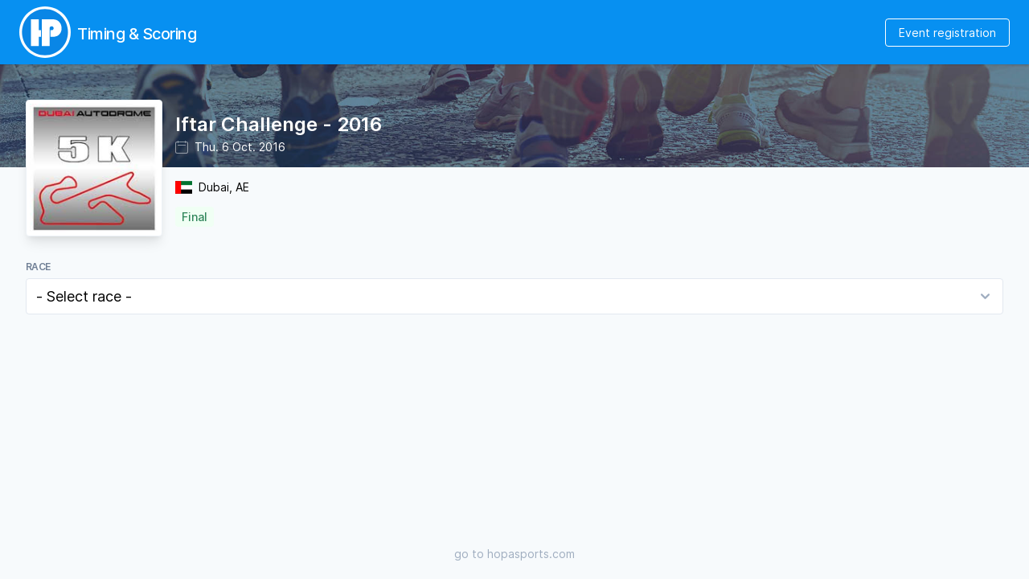

--- FILE ---
content_type: text/html; charset=UTF-8
request_url: https://results.hopasports.com/event/iftar-challenge-2016
body_size: 3082
content:
<!DOCTYPE html>
<html lang="en">
<head>
  <meta charset="utf-8">
  <meta name="viewport" content="width=device-width,minimum-scale=1.0,initial-scale=1.0,maximum-scale=1.0,user-scalable=no,viewport-fit=cover,shrink-to-fit=no">
  <meta http-equiv="X-UA-Compatible" content="IE=edge">
  <meta name="csrf-token" content="HssEMfd9FSeL3sMTjYEWkop2HpTkF4tvAEtctuqu">
  <title>Iftar Challenge - 2016 | Results | Hopasports</title>
  <link href="/css/app.css?id=b39f40d9f87fcdd223301b511f3be567" rel="stylesheet">

    <link rel="apple-touch-icon" sizes="180x180" href="/apple-touch-icon.png">
<link rel="icon" type="image/png" sizes="96x96" href="/favicon-96x96.png">
<link rel="icon" type="image/png" sizes="48x48" href="/favicon-48x48.png">
<link rel="icon" type="image/png" sizes="32x32" href="/favicon-32x32.png">
<link rel="icon" type="image/png" sizes="16x16" href="/favicon-16x16.png">
<link rel="manifest" href="/site.webmanifest">
<link rel="mask-icon" href="/safari-pinned-tab.svg" color="#0986e6">
<meta name="msapplication-TileColor" content="#2d89ef">
<meta name="theme-color" content="#ffffff">  <meta property="og:title" content="Iftar Challenge - 2016 | Results | Hopasports">
<meta property="og:description" content="The annual Iftar Challenge 5K race, organised by the Desert Road Runners since 1998. For the 7th time at the Dubai Autodrome offering age group prizes. Two laps of the floodlit racing track.">
<meta property="og:image" content="https://d2zynyk4hejpfc.cloudfront.net/events/31/logo.jpg?ts=1454448277">
<meta property="og:url" content="https://results.hopasports.com/event/iftar-challenge-2016">
<meta property="og:type" content="website">
<meta name="twitter:card" content="summary">
<meta property="og:site_name" content="Hopatec Sports Services">
<meta property="fb:app_id" content="438671883468474" />
<meta name="twitter:site" content="@hopasports">
  <!-- Global site tag (gtag.js) - Google Analytics -->
<script async src="https://www.googletagmanager.com/gtag/js?id=UA-55131910-2"></script>
<script>
  window.dataLayer = window.dataLayer || [];
  function gtag(){dataLayer.push(arguments);}
  gtag('js', new Date());

  gtag('config', 'UA-55131910-2');
</script>

  </head>
<body class="bg-gray-100 antialiased leading-none">
  <div id="app" class="min-h-screen flex flex-col">
    <header id="header" class="fixed z-20 inset-x-0 bg-primary shadow nav-title-active">
  <div class="container mx-auto py-2 px-4 lg:px-6">
    <nav id="nav-top" class="flex items-start h-12 lg:h-16 justify-between overflow-hidden">
      <div class="flex items-center flex-grow pb-20 overflow-x-auto" style="overflow-scrolling: touch;">
        <div class="mr-2">
          <a href="https://results.hopasports.com" class="block text-white hover:text-primary">
            <svg class="h-12 w-12 lg:h-16 lg:w-16" xmlns="http://www.w3.org/2000/svg" viewBox="0 0 46.163 46.052">
              <path d="M46.163 23.026c0 12.717-10.334 23.026-23.08 23.026C10.333 46.052 0 35.742 0 23.026 0 10.309 10.334 0 23.082 0 35.83 0 46.163 10.31 46.163 23.026z" fill="currentColor" />
              <path d="M44.81 23.061c0 12.069-9.744 21.852-21.764 21.852S1.282 35.13 1.282 23.061c0-12.067 9.744-21.85 21.764-21.85S44.81 10.994 44.81 23.06z" fill="#fff" />
              <path d="M43.665 23.027c0 11.44-9.234 20.712-20.625 20.712-11.39 0-20.625-9.273-20.625-20.712S11.65 2.315 23.04 2.315c11.39 0 20.625 9.273 20.625 20.712z" fill="#0986e6" />
              <path d="M27.242 35.49h-6.96V11.45H30.53l.796.154.616.129.617.128.385.129.257.102.334.103.488.231.36.18.359.257.334.308.436.41.437.438.488.565.257.462.334.54.257.59.256.668.077.385.129.514.128.873v2.594l-.102.231-.129.411-.154.514-.205.565-.488.9-.566.795-.796.848-.847.616-.9.463-.564.154-.694.205-.847.18-.745.077-.334.077H27.91v-6.061h1.643l.437-.154.334-.335.205-.23.206-.412.077-.41-.026-.54-.205-.437-.231-.41-.309-.283-.539-.231-.873-.026-.283.129-.488.308-.308.36-.308.513v8.193zM10.47 11.476h7.063v9.734h1.978v6.01h-1.978v8.27h-7.037z" fill="#fff" />
            </svg>
          </a>
        </div>
        <div class="flex-1 relative self-start">
          <span class="nav-title absolute mt-4 lg:mt-6 lg:font-medium lg:text-xl tracking-tight text-white whitespace-no-wrap">
            Timing &amp; Scoring
          </span>
        </div>
        <div class="nav-right">
          <div class="hidden lg:block ml-6">
            <a href="https://www.hopasports.com/" target="_blank" class="text-sm px-4 py-2 leading-none border rounded text-white border-white hover:border-transparent hover:text-primary hover:bg-white mt-0">Event registration</a>
          </div>
        </div>
      </div>
    </nav>
  </div>
</header>

    <main class="flex-grow mt-16 lg:mt-20">
      <section class="jumbotron h-24 lg:h-32">
    <div class="h-full w-full bg-primary opacity-25"></div>
</section>
<div class="px-4 flex justify-around items-center lg:hidden bg-gray-200 h-8">
    <div class="flex-1">
        <div class="flex items-center">
  <div><svg class="h-4 w-4 opacity-50" xmlns="http://www.w3.org/2000/svg" viewBox="0 0 16 16"><path fill-rule="evenodd" clip-rule="evenodd" d="M4 2v.5a.5.5 0 01-1 0V2h-.5A1.5 1.5 0 001 3.5v10A1.5 1.5 0 002.5 15h11a1.5 1.5 0 001.5-1.5v-10A1.5 1.5 0 0013.5 2H13v.5a.5.5 0 01-1 0V2H4zm9.5-1H13V.5a.5.5 0 00-1 0V1H4V.5a.5.5 0 00-1 0V1h-.5A2.5 2.5 0 000 3.5v10A2.5 2.5 0 002.5 16h11a2.5 2.5 0 002.5-2.5v-10A2.5 2.5 0 0013.5 1zm-1 5h-9a.5.5 0 010-1h9a.5.5 0 010 1z" fill="currentColor"/></svg></div>
  <div class="ml-2 text-sm">Thu. 6 Oct. 2016</div>
</div>    </div>
    <div class="truncate">
        <div class="flex items-center">
	<span class="fi fi-ae"></span>
	<span class="ml-2 text-sm">Dubai, AE</span>
</div>
    </div>
</div>
      <div class="container mx-auto py-4 px-6 lg:px-8 relative">
        <div class="-mt-40 lg:-mt-32 pt-6 flex flex-col">
    <div class="flex -ml-2 lg:ml-0 mt-1 z-10">
        <div class="flex-shrink-0 self-start bg-white lg:border lg:border-gray-200 rounded p-1 lg:shadow-lg">
            <a href="https://www.hopasports.com/event/iftar-challenge-2016" target="_blank"><img class="h-16 w-16 lg:h-40 lg:w-40 object-contain" src="https://d2zynyk4hejpfc.cloudfront.net/events/31/logo.jpg?ts=1454448277"></a>
        </div>
        <div class="ml-4 flex flex-col justify-between">
            <div class="flex-1 text-white flex flex-col justify-center">
                <div id="page-title" class="text-lg lg:text-2xl font-semibold"><a href="https://www.hopasports.com/event/iftar-challenge-2016" target="_blank">Iftar Challenge - 2016</a></div>
                <div class="hidden lg:block mt-2">
                    <div class="flex items-center">
  <div><svg class="h-4 w-4 opacity-50" xmlns="http://www.w3.org/2000/svg" viewBox="0 0 16 16"><path fill-rule="evenodd" clip-rule="evenodd" d="M4 2v.5a.5.5 0 01-1 0V2h-.5A1.5 1.5 0 001 3.5v10A1.5 1.5 0 002.5 15h11a1.5 1.5 0 001.5-1.5v-10A1.5 1.5 0 0013.5 2H13v.5a.5.5 0 01-1 0V2H4zm9.5-1H13V.5a.5.5 0 00-1 0V1H4V.5a.5.5 0 00-1 0V1h-.5A2.5 2.5 0 000 3.5v10A2.5 2.5 0 002.5 16h11a2.5 2.5 0 002.5-2.5v-10A2.5 2.5 0 0013.5 1zm-1 5h-9a.5.5 0 010-1h9a.5.5 0 010 1z" fill="currentColor"/></svg></div>
  <div class="ml-2 text-sm">Thu. 6 Oct. 2016</div>
</div>                </div>
            </div>

            <div class="hidden lg:block flex-1">
                <div class="pt-4">
                    <div class="flex items-center">
	<span class="fi fi-ae"></span>
	<span class="ml-2 text-sm">Dubai, AE</span>
</div>
                </div>
                                    <div class="pt-4">
                        <span class="px-2 py-1 leading-tight inline-flex items-center bg-green-100 rounded">
		<span class="text-sm font-medium text-green-700">Final</span>
</span>
                    </div>
                            </div>
        </div>
    </div>
</div>
<section id="results" class="mt-16 lg:mt-8">
            <div class="block lg:hidden absolute top-0 right-0 mr-2 mt-2">
          <span class="px-2 py-1 leading-tight inline-flex items-center bg-green-100 rounded">
		<span class="text-sm font-medium text-green-700">Final</span>
</span>
        </div>

        
                <div id="results_container">
            <results :races_with_pt="JSON.parse('[{\u0022id\u0022:\u00221-i\u0022,\u0022race_id\u0022:1,\u0022pt\u0022:\u0022i\u0022,\u0022title\u0022:\u00225K\u0022,\u0022ranktime\u0022:0,\u0022precision\u0022:\u0022s\u0022,\u0022hidealttime\u0022:true,\u0022hidebib\u0022:0,\u0022hiderank\u0022:0,\u0022hidephoto\u0022:true,\u0022hidedetail\u0022:false,\u0022categories\u0022:[{\u0022title\u0022:\u0022M\\\/F 12-17\u0022,\u0022genders\u0022:{\u0022M\u0022:3,\u0022F\u0022:2}},{\u0022title\u0022:\u0022M\\\/F 18-39\u0022,\u0022genders\u0022:{\u0022M\u0022:46,\u0022F\u0022:37}},{\u0022title\u0022:\u0022M\\\/F 40-44\u0022,\u0022genders\u0022:{\u0022M\u0022:26,\u0022F\u0022:6}},{\u0022title\u0022:\u0022M\\\/F 45-49\u0022,\u0022genders\u0022:{\u0022M\u0022:16,\u0022F\u0022:3}},{\u0022title\u0022:\u0022M\\\/F 50-54\u0022,\u0022genders\u0022:{\u0022M\u0022:14,\u0022F\u0022:5}},{\u0022title\u0022:\u0022M\\\/F 55-59\u0022,\u0022genders\u0022:{\u0022M\u0022:6}},{\u0022title\u0022:\u0022M\\\/F 60-99\u0022,\u0022genders\u0022:{\u0022M\u0022:4,\u0022F\u0022:1}}]},{\u0022id\u0022:\u00222-i\u0022,\u0022race_id\u0022:2,\u0022pt\u0022:\u0022i\u0022,\u0022title\u0022:\u00222.5K\u0022,\u0022ranktime\u0022:0,\u0022precision\u0022:\u0022s\u0022,\u0022hidealttime\u0022:true,\u0022hidebib\u0022:0,\u0022hiderank\u0022:0,\u0022hidephoto\u0022:true,\u0022hidedetail\u0022:false,\u0022categories\u0022:[{\u0022title\u0022:\u0022M\\\/F 5-9\u0022,\u0022genders\u0022:{\u0022M\u0022:9,\u0022F\u0022:6}},{\u0022title\u0022:\u0022M\\\/F 10-13\u0022,\u0022genders\u0022:{\u0022M\u0022:12,\u0022F\u0022:8}},{\u0022title\u0022:\u0022M\\\/F 14-17\u0022,\u0022genders\u0022:{\u0022F\u0022:2,\u0022M\u0022:2}}]}]')" results_url="https://results.hopasports.com/static_forward/en/event/iftar-challenge-2016/results" ts="1475857489"></results>
        </div>
            </section>
      </div>
    </main>
    <footer class="items-end">
      <div class="container mx-auto p-6 text-center text-sm text-gray-500">
        go to <a href="https://www.hopasports.com" target="_blank">hopasports.com</a>
      </div>
    </footer>
  </div>
  
  <script src="/js/app.js?id=9fae70d456fb2302ee961f99db70d554"></script>

    <script src="/js/vue.js?id=d03ad8bb122f6bb00ebe576dd795dd0f"></script>
  
  
  <script type="text/javascript">
    navTitle();
  </script>
</body>
</html>


--- FILE ---
content_type: application/javascript; charset=utf-8
request_url: https://results.hopasports.com/js/vue.js?id=d03ad8bb122f6bb00ebe576dd795dd0f
body_size: 66168
content:
/*! For license information please see vue.js.LICENSE.txt */
(()=>{var t={486:function(t,e,n){var r;t=n.nmd(t),function(){var i,o=200,a="Unsupported core-js use. Try https://npms.io/search?q=ponyfill.",u="Expected a function",c="Invalid `variable` option passed into `_.template`",s="__lodash_hash_undefined__",l=500,f="__lodash_placeholder__",p=1,d=2,v=4,h=1,g=2,_=1,m=2,y=4,b=8,w=16,x=32,C=64,k=128,$=256,O=512,S=30,A="...",T=800,j=16,E=1,I=2,R=1/0,L=9007199254740991,D=17976931348623157e292,N=NaN,M=4294967295,P=M-1,F=M>>>1,z=[["ary",k],["bind",_],["bindKey",m],["curry",b],["curryRight",w],["flip",O],["partial",x],["partialRight",C],["rearg",$]],B="[object Arguments]",U="[object Array]",H="[object AsyncFunction]",W="[object Boolean]",V="[object Date]",q="[object DOMException]",K="[object Error]",J="[object Function]",G="[object GeneratorFunction]",Z="[object Map]",Y="[object Number]",X="[object Null]",Q="[object Object]",tt="[object Promise]",et="[object Proxy]",nt="[object RegExp]",rt="[object Set]",it="[object String]",ot="[object Symbol]",at="[object Undefined]",ut="[object WeakMap]",ct="[object WeakSet]",st="[object ArrayBuffer]",lt="[object DataView]",ft="[object Float32Array]",pt="[object Float64Array]",dt="[object Int8Array]",vt="[object Int16Array]",ht="[object Int32Array]",gt="[object Uint8Array]",_t="[object Uint8ClampedArray]",mt="[object Uint16Array]",yt="[object Uint32Array]",bt=/\b__p \+= '';/g,wt=/\b(__p \+=) '' \+/g,xt=/(__e\(.*?\)|\b__t\)) \+\n'';/g,Ct=/&(?:amp|lt|gt|quot|#39);/g,kt=/[&<>"']/g,$t=RegExp(Ct.source),Ot=RegExp(kt.source),St=/<%-([\s\S]+?)%>/g,At=/<%([\s\S]+?)%>/g,Tt=/<%=([\s\S]+?)%>/g,jt=/\.|\[(?:[^[\]]*|(["'])(?:(?!\1)[^\\]|\\.)*?\1)\]/,Et=/^\w*$/,It=/[^.[\]]+|\[(?:(-?\d+(?:\.\d+)?)|(["'])((?:(?!\2)[^\\]|\\.)*?)\2)\]|(?=(?:\.|\[\])(?:\.|\[\]|$))/g,Rt=/[\\^$.*+?()[\]{}|]/g,Lt=RegExp(Rt.source),Dt=/^\s+/,Nt=/\s/,Mt=/\{(?:\n\/\* \[wrapped with .+\] \*\/)?\n?/,Pt=/\{\n\/\* \[wrapped with (.+)\] \*/,Ft=/,? & /,zt=/[^\x00-\x2f\x3a-\x40\x5b-\x60\x7b-\x7f]+/g,Bt=/[()=,{}\[\]\/\s]/,Ut=/\\(\\)?/g,Ht=/\$\{([^\\}]*(?:\\.[^\\}]*)*)\}/g,Wt=/\w*$/,Vt=/^[-+]0x[0-9a-f]+$/i,qt=/^0b[01]+$/i,Kt=/^\[object .+?Constructor\]$/,Jt=/^0o[0-7]+$/i,Gt=/^(?:0|[1-9]\d*)$/,Zt=/[\xc0-\xd6\xd8-\xf6\xf8-\xff\u0100-\u017f]/g,Yt=/($^)/,Xt=/['\n\r\u2028\u2029\\]/g,Qt="\\ud800-\\udfff",te="\\u0300-\\u036f\\ufe20-\\ufe2f\\u20d0-\\u20ff",ee="\\u2700-\\u27bf",ne="a-z\\xdf-\\xf6\\xf8-\\xff",re="A-Z\\xc0-\\xd6\\xd8-\\xde",ie="\\ufe0e\\ufe0f",oe="\\xac\\xb1\\xd7\\xf7\\x00-\\x2f\\x3a-\\x40\\x5b-\\x60\\x7b-\\xbf\\u2000-\\u206f \\t\\x0b\\f\\xa0\\ufeff\\n\\r\\u2028\\u2029\\u1680\\u180e\\u2000\\u2001\\u2002\\u2003\\u2004\\u2005\\u2006\\u2007\\u2008\\u2009\\u200a\\u202f\\u205f\\u3000",ae="['’]",ue="["+Qt+"]",ce="["+oe+"]",se="["+te+"]",le="\\d+",fe="["+ee+"]",pe="["+ne+"]",de="[^"+Qt+oe+le+ee+ne+re+"]",ve="\\ud83c[\\udffb-\\udfff]",he="[^"+Qt+"]",ge="(?:\\ud83c[\\udde6-\\uddff]){2}",_e="[\\ud800-\\udbff][\\udc00-\\udfff]",me="["+re+"]",ye="\\u200d",be="(?:"+pe+"|"+de+")",we="(?:"+me+"|"+de+")",xe="(?:['’](?:d|ll|m|re|s|t|ve))?",Ce="(?:['’](?:D|LL|M|RE|S|T|VE))?",ke="(?:"+se+"|"+ve+")"+"?",$e="["+ie+"]?",Oe=$e+ke+("(?:"+ye+"(?:"+[he,ge,_e].join("|")+")"+$e+ke+")*"),Se="(?:"+[fe,ge,_e].join("|")+")"+Oe,Ae="(?:"+[he+se+"?",se,ge,_e,ue].join("|")+")",Te=RegExp(ae,"g"),je=RegExp(se,"g"),Ee=RegExp(ve+"(?="+ve+")|"+Ae+Oe,"g"),Ie=RegExp([me+"?"+pe+"+"+xe+"(?="+[ce,me,"$"].join("|")+")",we+"+"+Ce+"(?="+[ce,me+be,"$"].join("|")+")",me+"?"+be+"+"+xe,me+"+"+Ce,"\\d*(?:1ST|2ND|3RD|(?![123])\\dTH)(?=\\b|[a-z_])","\\d*(?:1st|2nd|3rd|(?![123])\\dth)(?=\\b|[A-Z_])",le,Se].join("|"),"g"),Re=RegExp("["+ye+Qt+te+ie+"]"),Le=/[a-z][A-Z]|[A-Z]{2}[a-z]|[0-9][a-zA-Z]|[a-zA-Z][0-9]|[^a-zA-Z0-9 ]/,De=["Array","Buffer","DataView","Date","Error","Float32Array","Float64Array","Function","Int8Array","Int16Array","Int32Array","Map","Math","Object","Promise","RegExp","Set","String","Symbol","TypeError","Uint8Array","Uint8ClampedArray","Uint16Array","Uint32Array","WeakMap","_","clearTimeout","isFinite","parseInt","setTimeout"],Ne=-1,Me={};Me[ft]=Me[pt]=Me[dt]=Me[vt]=Me[ht]=Me[gt]=Me[_t]=Me[mt]=Me[yt]=!0,Me[B]=Me[U]=Me[st]=Me[W]=Me[lt]=Me[V]=Me[K]=Me[J]=Me[Z]=Me[Y]=Me[Q]=Me[nt]=Me[rt]=Me[it]=Me[ut]=!1;var Pe={};Pe[B]=Pe[U]=Pe[st]=Pe[lt]=Pe[W]=Pe[V]=Pe[ft]=Pe[pt]=Pe[dt]=Pe[vt]=Pe[ht]=Pe[Z]=Pe[Y]=Pe[Q]=Pe[nt]=Pe[rt]=Pe[it]=Pe[ot]=Pe[gt]=Pe[_t]=Pe[mt]=Pe[yt]=!0,Pe[K]=Pe[J]=Pe[ut]=!1;var Fe={"\\":"\\","'":"'","\n":"n","\r":"r","\u2028":"u2028","\u2029":"u2029"},ze=parseFloat,Be=parseInt,Ue="object"==typeof n.g&&n.g&&n.g.Object===Object&&n.g,He="object"==typeof self&&self&&self.Object===Object&&self,We=Ue||He||Function("return this")(),Ve=e&&!e.nodeType&&e,qe=Ve&&t&&!t.nodeType&&t,Ke=qe&&qe.exports===Ve,Je=Ke&&Ue.process,Ge=function(){try{var t=qe&&qe.require&&qe.require("util").types;return t||Je&&Je.binding&&Je.binding("util")}catch(t){}}(),Ze=Ge&&Ge.isArrayBuffer,Ye=Ge&&Ge.isDate,Xe=Ge&&Ge.isMap,Qe=Ge&&Ge.isRegExp,tn=Ge&&Ge.isSet,en=Ge&&Ge.isTypedArray;function nn(t,e,n){switch(n.length){case 0:return t.call(e);case 1:return t.call(e,n[0]);case 2:return t.call(e,n[0],n[1]);case 3:return t.call(e,n[0],n[1],n[2])}return t.apply(e,n)}function rn(t,e,n,r){for(var i=-1,o=null==t?0:t.length;++i<o;){var a=t[i];e(r,a,n(a),t)}return r}function on(t,e){for(var n=-1,r=null==t?0:t.length;++n<r&&!1!==e(t[n],n,t););return t}function an(t,e){for(var n=null==t?0:t.length;n--&&!1!==e(t[n],n,t););return t}function un(t,e){for(var n=-1,r=null==t?0:t.length;++n<r;)if(!e(t[n],n,t))return!1;return!0}function cn(t,e){for(var n=-1,r=null==t?0:t.length,i=0,o=[];++n<r;){var a=t[n];e(a,n,t)&&(o[i++]=a)}return o}function sn(t,e){return!!(null==t?0:t.length)&&yn(t,e,0)>-1}function ln(t,e,n){for(var r=-1,i=null==t?0:t.length;++r<i;)if(n(e,t[r]))return!0;return!1}function fn(t,e){for(var n=-1,r=null==t?0:t.length,i=Array(r);++n<r;)i[n]=e(t[n],n,t);return i}function pn(t,e){for(var n=-1,r=e.length,i=t.length;++n<r;)t[i+n]=e[n];return t}function dn(t,e,n,r){var i=-1,o=null==t?0:t.length;for(r&&o&&(n=t[++i]);++i<o;)n=e(n,t[i],i,t);return n}function vn(t,e,n,r){var i=null==t?0:t.length;for(r&&i&&(n=t[--i]);i--;)n=e(n,t[i],i,t);return n}function hn(t,e){for(var n=-1,r=null==t?0:t.length;++n<r;)if(e(t[n],n,t))return!0;return!1}var gn=Cn("length");function _n(t,e,n){var r;return n(t,(function(t,n,i){if(e(t,n,i))return r=n,!1})),r}function mn(t,e,n,r){for(var i=t.length,o=n+(r?1:-1);r?o--:++o<i;)if(e(t[o],o,t))return o;return-1}function yn(t,e,n){return e==e?function(t,e,n){var r=n-1,i=t.length;for(;++r<i;)if(t[r]===e)return r;return-1}(t,e,n):mn(t,wn,n)}function bn(t,e,n,r){for(var i=n-1,o=t.length;++i<o;)if(r(t[i],e))return i;return-1}function wn(t){return t!=t}function xn(t,e){var n=null==t?0:t.length;return n?On(t,e)/n:N}function Cn(t){return function(e){return null==e?i:e[t]}}function kn(t){return function(e){return null==t?i:t[e]}}function $n(t,e,n,r,i){return i(t,(function(t,i,o){n=r?(r=!1,t):e(n,t,i,o)})),n}function On(t,e){for(var n,r=-1,o=t.length;++r<o;){var a=e(t[r]);a!==i&&(n=n===i?a:n+a)}return n}function Sn(t,e){for(var n=-1,r=Array(t);++n<t;)r[n]=e(n);return r}function An(t){return t?t.slice(0,Vn(t)+1).replace(Dt,""):t}function Tn(t){return function(e){return t(e)}}function jn(t,e){return fn(e,(function(e){return t[e]}))}function En(t,e){return t.has(e)}function In(t,e){for(var n=-1,r=t.length;++n<r&&yn(e,t[n],0)>-1;);return n}function Rn(t,e){for(var n=t.length;n--&&yn(e,t[n],0)>-1;);return n}var Ln=kn({À:"A",Á:"A",Â:"A",Ã:"A",Ä:"A",Å:"A",à:"a",á:"a",â:"a",ã:"a",ä:"a",å:"a",Ç:"C",ç:"c",Ð:"D",ð:"d",È:"E",É:"E",Ê:"E",Ë:"E",è:"e",é:"e",ê:"e",ë:"e",Ì:"I",Í:"I",Î:"I",Ï:"I",ì:"i",í:"i",î:"i",ï:"i",Ñ:"N",ñ:"n",Ò:"O",Ó:"O",Ô:"O",Õ:"O",Ö:"O",Ø:"O",ò:"o",ó:"o",ô:"o",õ:"o",ö:"o",ø:"o",Ù:"U",Ú:"U",Û:"U",Ü:"U",ù:"u",ú:"u",û:"u",ü:"u",Ý:"Y",ý:"y",ÿ:"y",Æ:"Ae",æ:"ae",Þ:"Th",þ:"th",ß:"ss",Ā:"A",Ă:"A",Ą:"A",ā:"a",ă:"a",ą:"a",Ć:"C",Ĉ:"C",Ċ:"C",Č:"C",ć:"c",ĉ:"c",ċ:"c",č:"c",Ď:"D",Đ:"D",ď:"d",đ:"d",Ē:"E",Ĕ:"E",Ė:"E",Ę:"E",Ě:"E",ē:"e",ĕ:"e",ė:"e",ę:"e",ě:"e",Ĝ:"G",Ğ:"G",Ġ:"G",Ģ:"G",ĝ:"g",ğ:"g",ġ:"g",ģ:"g",Ĥ:"H",Ħ:"H",ĥ:"h",ħ:"h",Ĩ:"I",Ī:"I",Ĭ:"I",Į:"I",İ:"I",ĩ:"i",ī:"i",ĭ:"i",į:"i",ı:"i",Ĵ:"J",ĵ:"j",Ķ:"K",ķ:"k",ĸ:"k",Ĺ:"L",Ļ:"L",Ľ:"L",Ŀ:"L",Ł:"L",ĺ:"l",ļ:"l",ľ:"l",ŀ:"l",ł:"l",Ń:"N",Ņ:"N",Ň:"N",Ŋ:"N",ń:"n",ņ:"n",ň:"n",ŋ:"n",Ō:"O",Ŏ:"O",Ő:"O",ō:"o",ŏ:"o",ő:"o",Ŕ:"R",Ŗ:"R",Ř:"R",ŕ:"r",ŗ:"r",ř:"r",Ś:"S",Ŝ:"S",Ş:"S",Š:"S",ś:"s",ŝ:"s",ş:"s",š:"s",Ţ:"T",Ť:"T",Ŧ:"T",ţ:"t",ť:"t",ŧ:"t",Ũ:"U",Ū:"U",Ŭ:"U",Ů:"U",Ű:"U",Ų:"U",ũ:"u",ū:"u",ŭ:"u",ů:"u",ű:"u",ų:"u",Ŵ:"W",ŵ:"w",Ŷ:"Y",ŷ:"y",Ÿ:"Y",Ź:"Z",Ż:"Z",Ž:"Z",ź:"z",ż:"z",ž:"z",Ĳ:"IJ",ĳ:"ij",Œ:"Oe",œ:"oe",ŉ:"'n",ſ:"s"}),Dn=kn({"&":"&amp;","<":"&lt;",">":"&gt;",'"':"&quot;","'":"&#39;"});function Nn(t){return"\\"+Fe[t]}function Mn(t){return Re.test(t)}function Pn(t){var e=-1,n=Array(t.size);return t.forEach((function(t,r){n[++e]=[r,t]})),n}function Fn(t,e){return function(n){return t(e(n))}}function zn(t,e){for(var n=-1,r=t.length,i=0,o=[];++n<r;){var a=t[n];a!==e&&a!==f||(t[n]=f,o[i++]=n)}return o}function Bn(t){var e=-1,n=Array(t.size);return t.forEach((function(t){n[++e]=t})),n}function Un(t){var e=-1,n=Array(t.size);return t.forEach((function(t){n[++e]=[t,t]})),n}function Hn(t){return Mn(t)?function(t){var e=Ee.lastIndex=0;for(;Ee.test(t);)++e;return e}(t):gn(t)}function Wn(t){return Mn(t)?function(t){return t.match(Ee)||[]}(t):function(t){return t.split("")}(t)}function Vn(t){for(var e=t.length;e--&&Nt.test(t.charAt(e)););return e}var qn=kn({"&amp;":"&","&lt;":"<","&gt;":">","&quot;":'"',"&#39;":"'"});var Kn=function t(e){var n,r=(e=null==e?We:Kn.defaults(We.Object(),e,Kn.pick(We,De))).Array,Nt=e.Date,Qt=e.Error,te=e.Function,ee=e.Math,ne=e.Object,re=e.RegExp,ie=e.String,oe=e.TypeError,ae=r.prototype,ue=te.prototype,ce=ne.prototype,se=e["__core-js_shared__"],le=ue.toString,fe=ce.hasOwnProperty,pe=0,de=(n=/[^.]+$/.exec(se&&se.keys&&se.keys.IE_PROTO||""))?"Symbol(src)_1."+n:"",ve=ce.toString,he=le.call(ne),ge=We._,_e=re("^"+le.call(fe).replace(Rt,"\\$&").replace(/hasOwnProperty|(function).*?(?=\\\()| for .+?(?=\\\])/g,"$1.*?")+"$"),me=Ke?e.Buffer:i,ye=e.Symbol,be=e.Uint8Array,we=me?me.allocUnsafe:i,xe=Fn(ne.getPrototypeOf,ne),Ce=ne.create,ke=ce.propertyIsEnumerable,$e=ae.splice,Oe=ye?ye.isConcatSpreadable:i,Se=ye?ye.iterator:i,Ae=ye?ye.toStringTag:i,Ee=function(){try{var t=Uo(ne,"defineProperty");return t({},"",{}),t}catch(t){}}(),Re=e.clearTimeout!==We.clearTimeout&&e.clearTimeout,Fe=Nt&&Nt.now!==We.Date.now&&Nt.now,Ue=e.setTimeout!==We.setTimeout&&e.setTimeout,He=ee.ceil,Ve=ee.floor,qe=ne.getOwnPropertySymbols,Je=me?me.isBuffer:i,Ge=e.isFinite,gn=ae.join,kn=Fn(ne.keys,ne),Jn=ee.max,Gn=ee.min,Zn=Nt.now,Yn=e.parseInt,Xn=ee.random,Qn=ae.reverse,tr=Uo(e,"DataView"),er=Uo(e,"Map"),nr=Uo(e,"Promise"),rr=Uo(e,"Set"),ir=Uo(e,"WeakMap"),or=Uo(ne,"create"),ar=ir&&new ir,ur={},cr=va(tr),sr=va(er),lr=va(nr),fr=va(rr),pr=va(ir),dr=ye?ye.prototype:i,vr=dr?dr.valueOf:i,hr=dr?dr.toString:i;function gr(t){if(Eu(t)&&!bu(t)&&!(t instanceof br)){if(t instanceof yr)return t;if(fe.call(t,"__wrapped__"))return ha(t)}return new yr(t)}var _r=function(){function t(){}return function(e){if(!ju(e))return{};if(Ce)return Ce(e);t.prototype=e;var n=new t;return t.prototype=i,n}}();function mr(){}function yr(t,e){this.__wrapped__=t,this.__actions__=[],this.__chain__=!!e,this.__index__=0,this.__values__=i}function br(t){this.__wrapped__=t,this.__actions__=[],this.__dir__=1,this.__filtered__=!1,this.__iteratees__=[],this.__takeCount__=M,this.__views__=[]}function wr(t){var e=-1,n=null==t?0:t.length;for(this.clear();++e<n;){var r=t[e];this.set(r[0],r[1])}}function xr(t){var e=-1,n=null==t?0:t.length;for(this.clear();++e<n;){var r=t[e];this.set(r[0],r[1])}}function Cr(t){var e=-1,n=null==t?0:t.length;for(this.clear();++e<n;){var r=t[e];this.set(r[0],r[1])}}function kr(t){var e=-1,n=null==t?0:t.length;for(this.__data__=new Cr;++e<n;)this.add(t[e])}function $r(t){var e=this.__data__=new xr(t);this.size=e.size}function Or(t,e){var n=bu(t),r=!n&&yu(t),i=!n&&!r&&ku(t),o=!n&&!r&&!i&&Fu(t),a=n||r||i||o,u=a?Sn(t.length,ie):[],c=u.length;for(var s in t)!e&&!fe.call(t,s)||a&&("length"==s||i&&("offset"==s||"parent"==s)||o&&("buffer"==s||"byteLength"==s||"byteOffset"==s)||Go(s,c))||u.push(s);return u}function Sr(t){var e=t.length;return e?t[ki(0,e-1)]:i}function Ar(t,e){return fa(oo(t),Mr(e,0,t.length))}function Tr(t){return fa(oo(t))}function jr(t,e,n){(n!==i&&!gu(t[e],n)||n===i&&!(e in t))&&Dr(t,e,n)}function Er(t,e,n){var r=t[e];fe.call(t,e)&&gu(r,n)&&(n!==i||e in t)||Dr(t,e,n)}function Ir(t,e){for(var n=t.length;n--;)if(gu(t[n][0],e))return n;return-1}function Rr(t,e,n,r){return Ur(t,(function(t,i,o){e(r,t,n(t),o)})),r}function Lr(t,e){return t&&ao(e,uc(e),t)}function Dr(t,e,n){"__proto__"==e&&Ee?Ee(t,e,{configurable:!0,enumerable:!0,value:n,writable:!0}):t[e]=n}function Nr(t,e){for(var n=-1,o=e.length,a=r(o),u=null==t;++n<o;)a[n]=u?i:nc(t,e[n]);return a}function Mr(t,e,n){return t==t&&(n!==i&&(t=t<=n?t:n),e!==i&&(t=t>=e?t:e)),t}function Pr(t,e,n,r,o,a){var u,c=e&p,s=e&d,l=e&v;if(n&&(u=o?n(t,r,o,a):n(t)),u!==i)return u;if(!ju(t))return t;var f=bu(t);if(f){if(u=function(t){var e=t.length,n=new t.constructor(e);e&&"string"==typeof t[0]&&fe.call(t,"index")&&(n.index=t.index,n.input=t.input);return n}(t),!c)return oo(t,u)}else{var h=Vo(t),g=h==J||h==G;if(ku(t))return Qi(t,c);if(h==Q||h==B||g&&!o){if(u=s||g?{}:Ko(t),!c)return s?function(t,e){return ao(t,Wo(t),e)}(t,function(t,e){return t&&ao(e,cc(e),t)}(u,t)):function(t,e){return ao(t,Ho(t),e)}(t,Lr(u,t))}else{if(!Pe[h])return o?t:{};u=function(t,e,n){var r=t.constructor;switch(e){case st:return to(t);case W:case V:return new r(+t);case lt:return function(t,e){var n=e?to(t.buffer):t.buffer;return new t.constructor(n,t.byteOffset,t.byteLength)}(t,n);case ft:case pt:case dt:case vt:case ht:case gt:case _t:case mt:case yt:return eo(t,n);case Z:return new r;case Y:case it:return new r(t);case nt:return function(t){var e=new t.constructor(t.source,Wt.exec(t));return e.lastIndex=t.lastIndex,e}(t);case rt:return new r;case ot:return i=t,vr?ne(vr.call(i)):{}}var i}(t,h,c)}}a||(a=new $r);var _=a.get(t);if(_)return _;a.set(t,u),Nu(t)?t.forEach((function(r){u.add(Pr(r,e,n,r,t,a))})):Iu(t)&&t.forEach((function(r,i){u.set(i,Pr(r,e,n,i,t,a))}));var m=f?i:(l?s?Do:Lo:s?cc:uc)(t);return on(m||t,(function(r,i){m&&(r=t[i=r]),Er(u,i,Pr(r,e,n,i,t,a))})),u}function Fr(t,e,n){var r=n.length;if(null==t)return!r;for(t=ne(t);r--;){var o=n[r],a=e[o],u=t[o];if(u===i&&!(o in t)||!a(u))return!1}return!0}function zr(t,e,n){if("function"!=typeof t)throw new oe(u);return ua((function(){t.apply(i,n)}),e)}function Br(t,e,n,r){var i=-1,a=sn,u=!0,c=t.length,s=[],l=e.length;if(!c)return s;n&&(e=fn(e,Tn(n))),r?(a=ln,u=!1):e.length>=o&&(a=En,u=!1,e=new kr(e));t:for(;++i<c;){var f=t[i],p=null==n?f:n(f);if(f=r||0!==f?f:0,u&&p==p){for(var d=l;d--;)if(e[d]===p)continue t;s.push(f)}else a(e,p,r)||s.push(f)}return s}gr.templateSettings={escape:St,evaluate:At,interpolate:Tt,variable:"",imports:{_:gr}},gr.prototype=mr.prototype,gr.prototype.constructor=gr,yr.prototype=_r(mr.prototype),yr.prototype.constructor=yr,br.prototype=_r(mr.prototype),br.prototype.constructor=br,wr.prototype.clear=function(){this.__data__=or?or(null):{},this.size=0},wr.prototype.delete=function(t){var e=this.has(t)&&delete this.__data__[t];return this.size-=e?1:0,e},wr.prototype.get=function(t){var e=this.__data__;if(or){var n=e[t];return n===s?i:n}return fe.call(e,t)?e[t]:i},wr.prototype.has=function(t){var e=this.__data__;return or?e[t]!==i:fe.call(e,t)},wr.prototype.set=function(t,e){var n=this.__data__;return this.size+=this.has(t)?0:1,n[t]=or&&e===i?s:e,this},xr.prototype.clear=function(){this.__data__=[],this.size=0},xr.prototype.delete=function(t){var e=this.__data__,n=Ir(e,t);return!(n<0)&&(n==e.length-1?e.pop():$e.call(e,n,1),--this.size,!0)},xr.prototype.get=function(t){var e=this.__data__,n=Ir(e,t);return n<0?i:e[n][1]},xr.prototype.has=function(t){return Ir(this.__data__,t)>-1},xr.prototype.set=function(t,e){var n=this.__data__,r=Ir(n,t);return r<0?(++this.size,n.push([t,e])):n[r][1]=e,this},Cr.prototype.clear=function(){this.size=0,this.__data__={hash:new wr,map:new(er||xr),string:new wr}},Cr.prototype.delete=function(t){var e=zo(this,t).delete(t);return this.size-=e?1:0,e},Cr.prototype.get=function(t){return zo(this,t).get(t)},Cr.prototype.has=function(t){return zo(this,t).has(t)},Cr.prototype.set=function(t,e){var n=zo(this,t),r=n.size;return n.set(t,e),this.size+=n.size==r?0:1,this},kr.prototype.add=kr.prototype.push=function(t){return this.__data__.set(t,s),this},kr.prototype.has=function(t){return this.__data__.has(t)},$r.prototype.clear=function(){this.__data__=new xr,this.size=0},$r.prototype.delete=function(t){var e=this.__data__,n=e.delete(t);return this.size=e.size,n},$r.prototype.get=function(t){return this.__data__.get(t)},$r.prototype.has=function(t){return this.__data__.has(t)},$r.prototype.set=function(t,e){var n=this.__data__;if(n instanceof xr){var r=n.__data__;if(!er||r.length<o-1)return r.push([t,e]),this.size=++n.size,this;n=this.__data__=new Cr(r)}return n.set(t,e),this.size=n.size,this};var Ur=so(Zr),Hr=so(Yr,!0);function Wr(t,e){var n=!0;return Ur(t,(function(t,r,i){return n=!!e(t,r,i)})),n}function Vr(t,e,n){for(var r=-1,o=t.length;++r<o;){var a=t[r],u=e(a);if(null!=u&&(c===i?u==u&&!Pu(u):n(u,c)))var c=u,s=a}return s}function qr(t,e){var n=[];return Ur(t,(function(t,r,i){e(t,r,i)&&n.push(t)})),n}function Kr(t,e,n,r,i){var o=-1,a=t.length;for(n||(n=Jo),i||(i=[]);++o<a;){var u=t[o];e>0&&n(u)?e>1?Kr(u,e-1,n,r,i):pn(i,u):r||(i[i.length]=u)}return i}var Jr=lo(),Gr=lo(!0);function Zr(t,e){return t&&Jr(t,e,uc)}function Yr(t,e){return t&&Gr(t,e,uc)}function Xr(t,e){return cn(e,(function(e){return Su(t[e])}))}function Qr(t,e){for(var n=0,r=(e=Gi(e,t)).length;null!=t&&n<r;)t=t[da(e[n++])];return n&&n==r?t:i}function ti(t,e,n){var r=e(t);return bu(t)?r:pn(r,n(t))}function ei(t){return null==t?t===i?at:X:Ae&&Ae in ne(t)?function(t){var e=fe.call(t,Ae),n=t[Ae];try{t[Ae]=i;var r=!0}catch(t){}var o=ve.call(t);r&&(e?t[Ae]=n:delete t[Ae]);return o}(t):function(t){return ve.call(t)}(t)}function ni(t,e){return t>e}function ri(t,e){return null!=t&&fe.call(t,e)}function ii(t,e){return null!=t&&e in ne(t)}function oi(t,e,n){for(var o=n?ln:sn,a=t[0].length,u=t.length,c=u,s=r(u),l=1/0,f=[];c--;){var p=t[c];c&&e&&(p=fn(p,Tn(e))),l=Gn(p.length,l),s[c]=!n&&(e||a>=120&&p.length>=120)?new kr(c&&p):i}p=t[0];var d=-1,v=s[0];t:for(;++d<a&&f.length<l;){var h=p[d],g=e?e(h):h;if(h=n||0!==h?h:0,!(v?En(v,g):o(f,g,n))){for(c=u;--c;){var _=s[c];if(!(_?En(_,g):o(t[c],g,n)))continue t}v&&v.push(g),f.push(h)}}return f}function ai(t,e,n){var r=null==(t=ia(t,e=Gi(e,t)))?t:t[da(Oa(e))];return null==r?i:nn(r,t,n)}function ui(t){return Eu(t)&&ei(t)==B}function ci(t,e,n,r,o){return t===e||(null==t||null==e||!Eu(t)&&!Eu(e)?t!=t&&e!=e:function(t,e,n,r,o,a){var u=bu(t),c=bu(e),s=u?U:Vo(t),l=c?U:Vo(e),f=(s=s==B?Q:s)==Q,p=(l=l==B?Q:l)==Q,d=s==l;if(d&&ku(t)){if(!ku(e))return!1;u=!0,f=!1}if(d&&!f)return a||(a=new $r),u||Fu(t)?Io(t,e,n,r,o,a):function(t,e,n,r,i,o,a){switch(n){case lt:if(t.byteLength!=e.byteLength||t.byteOffset!=e.byteOffset)return!1;t=t.buffer,e=e.buffer;case st:return!(t.byteLength!=e.byteLength||!o(new be(t),new be(e)));case W:case V:case Y:return gu(+t,+e);case K:return t.name==e.name&&t.message==e.message;case nt:case it:return t==e+"";case Z:var u=Pn;case rt:var c=r&h;if(u||(u=Bn),t.size!=e.size&&!c)return!1;var s=a.get(t);if(s)return s==e;r|=g,a.set(t,e);var l=Io(u(t),u(e),r,i,o,a);return a.delete(t),l;case ot:if(vr)return vr.call(t)==vr.call(e)}return!1}(t,e,s,n,r,o,a);if(!(n&h)){var v=f&&fe.call(t,"__wrapped__"),_=p&&fe.call(e,"__wrapped__");if(v||_){var m=v?t.value():t,y=_?e.value():e;return a||(a=new $r),o(m,y,n,r,a)}}if(!d)return!1;return a||(a=new $r),function(t,e,n,r,o,a){var u=n&h,c=Lo(t),s=c.length,l=Lo(e),f=l.length;if(s!=f&&!u)return!1;var p=s;for(;p--;){var d=c[p];if(!(u?d in e:fe.call(e,d)))return!1}var v=a.get(t),g=a.get(e);if(v&&g)return v==e&&g==t;var _=!0;a.set(t,e),a.set(e,t);var m=u;for(;++p<s;){var y=t[d=c[p]],b=e[d];if(r)var w=u?r(b,y,d,e,t,a):r(y,b,d,t,e,a);if(!(w===i?y===b||o(y,b,n,r,a):w)){_=!1;break}m||(m="constructor"==d)}if(_&&!m){var x=t.constructor,C=e.constructor;x==C||!("constructor"in t)||!("constructor"in e)||"function"==typeof x&&x instanceof x&&"function"==typeof C&&C instanceof C||(_=!1)}return a.delete(t),a.delete(e),_}(t,e,n,r,o,a)}(t,e,n,r,ci,o))}function si(t,e,n,r){var o=n.length,a=o,u=!r;if(null==t)return!a;for(t=ne(t);o--;){var c=n[o];if(u&&c[2]?c[1]!==t[c[0]]:!(c[0]in t))return!1}for(;++o<a;){var s=(c=n[o])[0],l=t[s],f=c[1];if(u&&c[2]){if(l===i&&!(s in t))return!1}else{var p=new $r;if(r)var d=r(l,f,s,t,e,p);if(!(d===i?ci(f,l,h|g,r,p):d))return!1}}return!0}function li(t){return!(!ju(t)||(e=t,de&&de in e))&&(Su(t)?_e:Kt).test(va(t));var e}function fi(t){return"function"==typeof t?t:null==t?Rc:"object"==typeof t?bu(t)?_i(t[0],t[1]):gi(t):Uc(t)}function pi(t){if(!ta(t))return kn(t);var e=[];for(var n in ne(t))fe.call(t,n)&&"constructor"!=n&&e.push(n);return e}function di(t){if(!ju(t))return function(t){var e=[];if(null!=t)for(var n in ne(t))e.push(n);return e}(t);var e=ta(t),n=[];for(var r in t)("constructor"!=r||!e&&fe.call(t,r))&&n.push(r);return n}function vi(t,e){return t<e}function hi(t,e){var n=-1,i=xu(t)?r(t.length):[];return Ur(t,(function(t,r,o){i[++n]=e(t,r,o)})),i}function gi(t){var e=Bo(t);return 1==e.length&&e[0][2]?na(e[0][0],e[0][1]):function(n){return n===t||si(n,t,e)}}function _i(t,e){return Yo(t)&&ea(e)?na(da(t),e):function(n){var r=nc(n,t);return r===i&&r===e?rc(n,t):ci(e,r,h|g)}}function mi(t,e,n,r,o){t!==e&&Jr(e,(function(a,u){if(o||(o=new $r),ju(a))!function(t,e,n,r,o,a,u){var c=oa(t,n),s=oa(e,n),l=u.get(s);if(l)return void jr(t,n,l);var f=a?a(c,s,n+"",t,e,u):i,p=f===i;if(p){var d=bu(s),v=!d&&ku(s),h=!d&&!v&&Fu(s);f=s,d||v||h?bu(c)?f=c:Cu(c)?f=oo(c):v?(p=!1,f=Qi(s,!0)):h?(p=!1,f=eo(s,!0)):f=[]:Lu(s)||yu(s)?(f=c,yu(c)?f=Ku(c):ju(c)&&!Su(c)||(f=Ko(s))):p=!1}p&&(u.set(s,f),o(f,s,r,a,u),u.delete(s));jr(t,n,f)}(t,e,u,n,mi,r,o);else{var c=r?r(oa(t,u),a,u+"",t,e,o):i;c===i&&(c=a),jr(t,u,c)}}),cc)}function yi(t,e){var n=t.length;if(n)return Go(e+=e<0?n:0,n)?t[e]:i}function bi(t,e,n){e=e.length?fn(e,(function(t){return bu(t)?function(e){return Qr(e,1===t.length?t[0]:t)}:t})):[Rc];var r=-1;e=fn(e,Tn(Fo()));var i=hi(t,(function(t,n,i){var o=fn(e,(function(e){return e(t)}));return{criteria:o,index:++r,value:t}}));return function(t,e){var n=t.length;for(t.sort(e);n--;)t[n]=t[n].value;return t}(i,(function(t,e){return function(t,e,n){var r=-1,i=t.criteria,o=e.criteria,a=i.length,u=n.length;for(;++r<a;){var c=no(i[r],o[r]);if(c)return r>=u?c:c*("desc"==n[r]?-1:1)}return t.index-e.index}(t,e,n)}))}function wi(t,e,n){for(var r=-1,i=e.length,o={};++r<i;){var a=e[r],u=Qr(t,a);n(u,a)&&Ti(o,Gi(a,t),u)}return o}function xi(t,e,n,r){var i=r?bn:yn,o=-1,a=e.length,u=t;for(t===e&&(e=oo(e)),n&&(u=fn(t,Tn(n)));++o<a;)for(var c=0,s=e[o],l=n?n(s):s;(c=i(u,l,c,r))>-1;)u!==t&&$e.call(u,c,1),$e.call(t,c,1);return t}function Ci(t,e){for(var n=t?e.length:0,r=n-1;n--;){var i=e[n];if(n==r||i!==o){var o=i;Go(i)?$e.call(t,i,1):Bi(t,i)}}return t}function ki(t,e){return t+Ve(Xn()*(e-t+1))}function $i(t,e){var n="";if(!t||e<1||e>L)return n;do{e%2&&(n+=t),(e=Ve(e/2))&&(t+=t)}while(e);return n}function Oi(t,e){return ca(ra(t,e,Rc),t+"")}function Si(t){return Sr(gc(t))}function Ai(t,e){var n=gc(t);return fa(n,Mr(e,0,n.length))}function Ti(t,e,n,r){if(!ju(t))return t;for(var o=-1,a=(e=Gi(e,t)).length,u=a-1,c=t;null!=c&&++o<a;){var s=da(e[o]),l=n;if("__proto__"===s||"constructor"===s||"prototype"===s)return t;if(o!=u){var f=c[s];(l=r?r(f,s,c):i)===i&&(l=ju(f)?f:Go(e[o+1])?[]:{})}Er(c,s,l),c=c[s]}return t}var ji=ar?function(t,e){return ar.set(t,e),t}:Rc,Ei=Ee?function(t,e){return Ee(t,"toString",{configurable:!0,enumerable:!1,value:jc(e),writable:!0})}:Rc;function Ii(t){return fa(gc(t))}function Ri(t,e,n){var i=-1,o=t.length;e<0&&(e=-e>o?0:o+e),(n=n>o?o:n)<0&&(n+=o),o=e>n?0:n-e>>>0,e>>>=0;for(var a=r(o);++i<o;)a[i]=t[i+e];return a}function Li(t,e){var n;return Ur(t,(function(t,r,i){return!(n=e(t,r,i))})),!!n}function Di(t,e,n){var r=0,i=null==t?r:t.length;if("number"==typeof e&&e==e&&i<=F){for(;r<i;){var o=r+i>>>1,a=t[o];null!==a&&!Pu(a)&&(n?a<=e:a<e)?r=o+1:i=o}return i}return Ni(t,e,Rc,n)}function Ni(t,e,n,r){var o=0,a=null==t?0:t.length;if(0===a)return 0;for(var u=(e=n(e))!=e,c=null===e,s=Pu(e),l=e===i;o<a;){var f=Ve((o+a)/2),p=n(t[f]),d=p!==i,v=null===p,h=p==p,g=Pu(p);if(u)var _=r||h;else _=l?h&&(r||d):c?h&&d&&(r||!v):s?h&&d&&!v&&(r||!g):!v&&!g&&(r?p<=e:p<e);_?o=f+1:a=f}return Gn(a,P)}function Mi(t,e){for(var n=-1,r=t.length,i=0,o=[];++n<r;){var a=t[n],u=e?e(a):a;if(!n||!gu(u,c)){var c=u;o[i++]=0===a?0:a}}return o}function Pi(t){return"number"==typeof t?t:Pu(t)?N:+t}function Fi(t){if("string"==typeof t)return t;if(bu(t))return fn(t,Fi)+"";if(Pu(t))return hr?hr.call(t):"";var e=t+"";return"0"==e&&1/t==-R?"-0":e}function zi(t,e,n){var r=-1,i=sn,a=t.length,u=!0,c=[],s=c;if(n)u=!1,i=ln;else if(a>=o){var l=e?null:Oo(t);if(l)return Bn(l);u=!1,i=En,s=new kr}else s=e?[]:c;t:for(;++r<a;){var f=t[r],p=e?e(f):f;if(f=n||0!==f?f:0,u&&p==p){for(var d=s.length;d--;)if(s[d]===p)continue t;e&&s.push(p),c.push(f)}else i(s,p,n)||(s!==c&&s.push(p),c.push(f))}return c}function Bi(t,e){return null==(t=ia(t,e=Gi(e,t)))||delete t[da(Oa(e))]}function Ui(t,e,n,r){return Ti(t,e,n(Qr(t,e)),r)}function Hi(t,e,n,r){for(var i=t.length,o=r?i:-1;(r?o--:++o<i)&&e(t[o],o,t););return n?Ri(t,r?0:o,r?o+1:i):Ri(t,r?o+1:0,r?i:o)}function Wi(t,e){var n=t;return n instanceof br&&(n=n.value()),dn(e,(function(t,e){return e.func.apply(e.thisArg,pn([t],e.args))}),n)}function Vi(t,e,n){var i=t.length;if(i<2)return i?zi(t[0]):[];for(var o=-1,a=r(i);++o<i;)for(var u=t[o],c=-1;++c<i;)c!=o&&(a[o]=Br(a[o]||u,t[c],e,n));return zi(Kr(a,1),e,n)}function qi(t,e,n){for(var r=-1,o=t.length,a=e.length,u={};++r<o;){var c=r<a?e[r]:i;n(u,t[r],c)}return u}function Ki(t){return Cu(t)?t:[]}function Ji(t){return"function"==typeof t?t:Rc}function Gi(t,e){return bu(t)?t:Yo(t,e)?[t]:pa(Ju(t))}var Zi=Oi;function Yi(t,e,n){var r=t.length;return n=n===i?r:n,!e&&n>=r?t:Ri(t,e,n)}var Xi=Re||function(t){return We.clearTimeout(t)};function Qi(t,e){if(e)return t.slice();var n=t.length,r=we?we(n):new t.constructor(n);return t.copy(r),r}function to(t){var e=new t.constructor(t.byteLength);return new be(e).set(new be(t)),e}function eo(t,e){var n=e?to(t.buffer):t.buffer;return new t.constructor(n,t.byteOffset,t.length)}function no(t,e){if(t!==e){var n=t!==i,r=null===t,o=t==t,a=Pu(t),u=e!==i,c=null===e,s=e==e,l=Pu(e);if(!c&&!l&&!a&&t>e||a&&u&&s&&!c&&!l||r&&u&&s||!n&&s||!o)return 1;if(!r&&!a&&!l&&t<e||l&&n&&o&&!r&&!a||c&&n&&o||!u&&o||!s)return-1}return 0}function ro(t,e,n,i){for(var o=-1,a=t.length,u=n.length,c=-1,s=e.length,l=Jn(a-u,0),f=r(s+l),p=!i;++c<s;)f[c]=e[c];for(;++o<u;)(p||o<a)&&(f[n[o]]=t[o]);for(;l--;)f[c++]=t[o++];return f}function io(t,e,n,i){for(var o=-1,a=t.length,u=-1,c=n.length,s=-1,l=e.length,f=Jn(a-c,0),p=r(f+l),d=!i;++o<f;)p[o]=t[o];for(var v=o;++s<l;)p[v+s]=e[s];for(;++u<c;)(d||o<a)&&(p[v+n[u]]=t[o++]);return p}function oo(t,e){var n=-1,i=t.length;for(e||(e=r(i));++n<i;)e[n]=t[n];return e}function ao(t,e,n,r){var o=!n;n||(n={});for(var a=-1,u=e.length;++a<u;){var c=e[a],s=r?r(n[c],t[c],c,n,t):i;s===i&&(s=t[c]),o?Dr(n,c,s):Er(n,c,s)}return n}function uo(t,e){return function(n,r){var i=bu(n)?rn:Rr,o=e?e():{};return i(n,t,Fo(r,2),o)}}function co(t){return Oi((function(e,n){var r=-1,o=n.length,a=o>1?n[o-1]:i,u=o>2?n[2]:i;for(a=t.length>3&&"function"==typeof a?(o--,a):i,u&&Zo(n[0],n[1],u)&&(a=o<3?i:a,o=1),e=ne(e);++r<o;){var c=n[r];c&&t(e,c,r,a)}return e}))}function so(t,e){return function(n,r){if(null==n)return n;if(!xu(n))return t(n,r);for(var i=n.length,o=e?i:-1,a=ne(n);(e?o--:++o<i)&&!1!==r(a[o],o,a););return n}}function lo(t){return function(e,n,r){for(var i=-1,o=ne(e),a=r(e),u=a.length;u--;){var c=a[t?u:++i];if(!1===n(o[c],c,o))break}return e}}function fo(t){return function(e){var n=Mn(e=Ju(e))?Wn(e):i,r=n?n[0]:e.charAt(0),o=n?Yi(n,1).join(""):e.slice(1);return r[t]()+o}}function po(t){return function(e){return dn(Sc(yc(e).replace(Te,"")),t,"")}}function vo(t){return function(){var e=arguments;switch(e.length){case 0:return new t;case 1:return new t(e[0]);case 2:return new t(e[0],e[1]);case 3:return new t(e[0],e[1],e[2]);case 4:return new t(e[0],e[1],e[2],e[3]);case 5:return new t(e[0],e[1],e[2],e[3],e[4]);case 6:return new t(e[0],e[1],e[2],e[3],e[4],e[5]);case 7:return new t(e[0],e[1],e[2],e[3],e[4],e[5],e[6])}var n=_r(t.prototype),r=t.apply(n,e);return ju(r)?r:n}}function ho(t){return function(e,n,r){var o=ne(e);if(!xu(e)){var a=Fo(n,3);e=uc(e),n=function(t){return a(o[t],t,o)}}var u=t(e,n,r);return u>-1?o[a?e[u]:u]:i}}function go(t){return Ro((function(e){var n=e.length,r=n,o=yr.prototype.thru;for(t&&e.reverse();r--;){var a=e[r];if("function"!=typeof a)throw new oe(u);if(o&&!c&&"wrapper"==Mo(a))var c=new yr([],!0)}for(r=c?r:n;++r<n;){var s=Mo(a=e[r]),l="wrapper"==s?No(a):i;c=l&&Xo(l[0])&&l[1]==(k|b|x|$)&&!l[4].length&&1==l[9]?c[Mo(l[0])].apply(c,l[3]):1==a.length&&Xo(a)?c[s]():c.thru(a)}return function(){var t=arguments,r=t[0];if(c&&1==t.length&&bu(r))return c.plant(r).value();for(var i=0,o=n?e[i].apply(this,t):r;++i<n;)o=e[i].call(this,o);return o}}))}function _o(t,e,n,o,a,u,c,s,l,f){var p=e&k,d=e&_,v=e&m,h=e&(b|w),g=e&O,y=v?i:vo(t);return function _(){for(var m=arguments.length,b=r(m),w=m;w--;)b[w]=arguments[w];if(h)var x=Po(_),C=function(t,e){for(var n=t.length,r=0;n--;)t[n]===e&&++r;return r}(b,x);if(o&&(b=ro(b,o,a,h)),u&&(b=io(b,u,c,h)),m-=C,h&&m<f){var k=zn(b,x);return ko(t,e,_o,_.placeholder,n,b,k,s,l,f-m)}var $=d?n:this,O=v?$[t]:t;return m=b.length,s?b=function(t,e){var n=t.length,r=Gn(e.length,n),o=oo(t);for(;r--;){var a=e[r];t[r]=Go(a,n)?o[a]:i}return t}(b,s):g&&m>1&&b.reverse(),p&&l<m&&(b.length=l),this&&this!==We&&this instanceof _&&(O=y||vo(O)),O.apply($,b)}}function mo(t,e){return function(n,r){return function(t,e,n,r){return Zr(t,(function(t,i,o){e(r,n(t),i,o)})),r}(n,t,e(r),{})}}function yo(t,e){return function(n,r){var o;if(n===i&&r===i)return e;if(n!==i&&(o=n),r!==i){if(o===i)return r;"string"==typeof n||"string"==typeof r?(n=Fi(n),r=Fi(r)):(n=Pi(n),r=Pi(r)),o=t(n,r)}return o}}function bo(t){return Ro((function(e){return e=fn(e,Tn(Fo())),Oi((function(n){var r=this;return t(e,(function(t){return nn(t,r,n)}))}))}))}function wo(t,e){var n=(e=e===i?" ":Fi(e)).length;if(n<2)return n?$i(e,t):e;var r=$i(e,He(t/Hn(e)));return Mn(e)?Yi(Wn(r),0,t).join(""):r.slice(0,t)}function xo(t){return function(e,n,o){return o&&"number"!=typeof o&&Zo(e,n,o)&&(n=o=i),e=Hu(e),n===i?(n=e,e=0):n=Hu(n),function(t,e,n,i){for(var o=-1,a=Jn(He((e-t)/(n||1)),0),u=r(a);a--;)u[i?a:++o]=t,t+=n;return u}(e,n,o=o===i?e<n?1:-1:Hu(o),t)}}function Co(t){return function(e,n){return"string"==typeof e&&"string"==typeof n||(e=qu(e),n=qu(n)),t(e,n)}}function ko(t,e,n,r,o,a,u,c,s,l){var f=e&b;e|=f?x:C,(e&=~(f?C:x))&y||(e&=~(_|m));var p=[t,e,o,f?a:i,f?u:i,f?i:a,f?i:u,c,s,l],d=n.apply(i,p);return Xo(t)&&aa(d,p),d.placeholder=r,sa(d,t,e)}function $o(t){var e=ee[t];return function(t,n){if(t=qu(t),(n=null==n?0:Gn(Wu(n),292))&&Ge(t)){var r=(Ju(t)+"e").split("e");return+((r=(Ju(e(r[0]+"e"+(+r[1]+n)))+"e").split("e"))[0]+"e"+(+r[1]-n))}return e(t)}}var Oo=rr&&1/Bn(new rr([,-0]))[1]==R?function(t){return new rr(t)}:Pc;function So(t){return function(e){var n=Vo(e);return n==Z?Pn(e):n==rt?Un(e):function(t,e){return fn(e,(function(e){return[e,t[e]]}))}(e,t(e))}}function Ao(t,e,n,o,a,c,s,l){var p=e&m;if(!p&&"function"!=typeof t)throw new oe(u);var d=o?o.length:0;if(d||(e&=~(x|C),o=a=i),s=s===i?s:Jn(Wu(s),0),l=l===i?l:Wu(l),d-=a?a.length:0,e&C){var v=o,h=a;o=a=i}var g=p?i:No(t),O=[t,e,n,o,a,v,h,c,s,l];if(g&&function(t,e){var n=t[1],r=e[1],i=n|r,o=i<(_|m|k),a=r==k&&n==b||r==k&&n==$&&t[7].length<=e[8]||r==(k|$)&&e[7].length<=e[8]&&n==b;if(!o&&!a)return t;r&_&&(t[2]=e[2],i|=n&_?0:y);var u=e[3];if(u){var c=t[3];t[3]=c?ro(c,u,e[4]):u,t[4]=c?zn(t[3],f):e[4]}(u=e[5])&&(c=t[5],t[5]=c?io(c,u,e[6]):u,t[6]=c?zn(t[5],f):e[6]);(u=e[7])&&(t[7]=u);r&k&&(t[8]=null==t[8]?e[8]:Gn(t[8],e[8]));null==t[9]&&(t[9]=e[9]);t[0]=e[0],t[1]=i}(O,g),t=O[0],e=O[1],n=O[2],o=O[3],a=O[4],!(l=O[9]=O[9]===i?p?0:t.length:Jn(O[9]-d,0))&&e&(b|w)&&(e&=~(b|w)),e&&e!=_)S=e==b||e==w?function(t,e,n){var o=vo(t);return function a(){for(var u=arguments.length,c=r(u),s=u,l=Po(a);s--;)c[s]=arguments[s];var f=u<3&&c[0]!==l&&c[u-1]!==l?[]:zn(c,l);return(u-=f.length)<n?ko(t,e,_o,a.placeholder,i,c,f,i,i,n-u):nn(this&&this!==We&&this instanceof a?o:t,this,c)}}(t,e,l):e!=x&&e!=(_|x)||a.length?_o.apply(i,O):function(t,e,n,i){var o=e&_,a=vo(t);return function e(){for(var u=-1,c=arguments.length,s=-1,l=i.length,f=r(l+c),p=this&&this!==We&&this instanceof e?a:t;++s<l;)f[s]=i[s];for(;c--;)f[s++]=arguments[++u];return nn(p,o?n:this,f)}}(t,e,n,o);else var S=function(t,e,n){var r=e&_,i=vo(t);return function e(){return(this&&this!==We&&this instanceof e?i:t).apply(r?n:this,arguments)}}(t,e,n);return sa((g?ji:aa)(S,O),t,e)}function To(t,e,n,r){return t===i||gu(t,ce[n])&&!fe.call(r,n)?e:t}function jo(t,e,n,r,o,a){return ju(t)&&ju(e)&&(a.set(e,t),mi(t,e,i,jo,a),a.delete(e)),t}function Eo(t){return Lu(t)?i:t}function Io(t,e,n,r,o,a){var u=n&h,c=t.length,s=e.length;if(c!=s&&!(u&&s>c))return!1;var l=a.get(t),f=a.get(e);if(l&&f)return l==e&&f==t;var p=-1,d=!0,v=n&g?new kr:i;for(a.set(t,e),a.set(e,t);++p<c;){var _=t[p],m=e[p];if(r)var y=u?r(m,_,p,e,t,a):r(_,m,p,t,e,a);if(y!==i){if(y)continue;d=!1;break}if(v){if(!hn(e,(function(t,e){if(!En(v,e)&&(_===t||o(_,t,n,r,a)))return v.push(e)}))){d=!1;break}}else if(_!==m&&!o(_,m,n,r,a)){d=!1;break}}return a.delete(t),a.delete(e),d}function Ro(t){return ca(ra(t,i,wa),t+"")}function Lo(t){return ti(t,uc,Ho)}function Do(t){return ti(t,cc,Wo)}var No=ar?function(t){return ar.get(t)}:Pc;function Mo(t){for(var e=t.name+"",n=ur[e],r=fe.call(ur,e)?n.length:0;r--;){var i=n[r],o=i.func;if(null==o||o==t)return i.name}return e}function Po(t){return(fe.call(gr,"placeholder")?gr:t).placeholder}function Fo(){var t=gr.iteratee||Lc;return t=t===Lc?fi:t,arguments.length?t(arguments[0],arguments[1]):t}function zo(t,e){var n,r,i=t.__data__;return("string"==(r=typeof(n=e))||"number"==r||"symbol"==r||"boolean"==r?"__proto__"!==n:null===n)?i["string"==typeof e?"string":"hash"]:i.map}function Bo(t){for(var e=uc(t),n=e.length;n--;){var r=e[n],i=t[r];e[n]=[r,i,ea(i)]}return e}function Uo(t,e){var n=function(t,e){return null==t?i:t[e]}(t,e);return li(n)?n:i}var Ho=qe?function(t){return null==t?[]:(t=ne(t),cn(qe(t),(function(e){return ke.call(t,e)})))}:Vc,Wo=qe?function(t){for(var e=[];t;)pn(e,Ho(t)),t=xe(t);return e}:Vc,Vo=ei;function qo(t,e,n){for(var r=-1,i=(e=Gi(e,t)).length,o=!1;++r<i;){var a=da(e[r]);if(!(o=null!=t&&n(t,a)))break;t=t[a]}return o||++r!=i?o:!!(i=null==t?0:t.length)&&Tu(i)&&Go(a,i)&&(bu(t)||yu(t))}function Ko(t){return"function"!=typeof t.constructor||ta(t)?{}:_r(xe(t))}function Jo(t){return bu(t)||yu(t)||!!(Oe&&t&&t[Oe])}function Go(t,e){var n=typeof t;return!!(e=null==e?L:e)&&("number"==n||"symbol"!=n&&Gt.test(t))&&t>-1&&t%1==0&&t<e}function Zo(t,e,n){if(!ju(n))return!1;var r=typeof e;return!!("number"==r?xu(n)&&Go(e,n.length):"string"==r&&e in n)&&gu(n[e],t)}function Yo(t,e){if(bu(t))return!1;var n=typeof t;return!("number"!=n&&"symbol"!=n&&"boolean"!=n&&null!=t&&!Pu(t))||(Et.test(t)||!jt.test(t)||null!=e&&t in ne(e))}function Xo(t){var e=Mo(t),n=gr[e];if("function"!=typeof n||!(e in br.prototype))return!1;if(t===n)return!0;var r=No(n);return!!r&&t===r[0]}(tr&&Vo(new tr(new ArrayBuffer(1)))!=lt||er&&Vo(new er)!=Z||nr&&Vo(nr.resolve())!=tt||rr&&Vo(new rr)!=rt||ir&&Vo(new ir)!=ut)&&(Vo=function(t){var e=ei(t),n=e==Q?t.constructor:i,r=n?va(n):"";if(r)switch(r){case cr:return lt;case sr:return Z;case lr:return tt;case fr:return rt;case pr:return ut}return e});var Qo=se?Su:qc;function ta(t){var e=t&&t.constructor;return t===("function"==typeof e&&e.prototype||ce)}function ea(t){return t==t&&!ju(t)}function na(t,e){return function(n){return null!=n&&(n[t]===e&&(e!==i||t in ne(n)))}}function ra(t,e,n){return e=Jn(e===i?t.length-1:e,0),function(){for(var i=arguments,o=-1,a=Jn(i.length-e,0),u=r(a);++o<a;)u[o]=i[e+o];o=-1;for(var c=r(e+1);++o<e;)c[o]=i[o];return c[e]=n(u),nn(t,this,c)}}function ia(t,e){return e.length<2?t:Qr(t,Ri(e,0,-1))}function oa(t,e){if(("constructor"!==e||"function"!=typeof t[e])&&"__proto__"!=e)return t[e]}var aa=la(ji),ua=Ue||function(t,e){return We.setTimeout(t,e)},ca=la(Ei);function sa(t,e,n){var r=e+"";return ca(t,function(t,e){var n=e.length;if(!n)return t;var r=n-1;return e[r]=(n>1?"& ":"")+e[r],e=e.join(n>2?", ":" "),t.replace(Mt,"{\n/* [wrapped with "+e+"] */\n")}(r,function(t,e){return on(z,(function(n){var r="_."+n[0];e&n[1]&&!sn(t,r)&&t.push(r)})),t.sort()}(function(t){var e=t.match(Pt);return e?e[1].split(Ft):[]}(r),n)))}function la(t){var e=0,n=0;return function(){var r=Zn(),o=j-(r-n);if(n=r,o>0){if(++e>=T)return arguments[0]}else e=0;return t.apply(i,arguments)}}function fa(t,e){var n=-1,r=t.length,o=r-1;for(e=e===i?r:e;++n<e;){var a=ki(n,o),u=t[a];t[a]=t[n],t[n]=u}return t.length=e,t}var pa=function(t){var e=lu(t,(function(t){return n.size===l&&n.clear(),t})),n=e.cache;return e}((function(t){var e=[];return 46===t.charCodeAt(0)&&e.push(""),t.replace(It,(function(t,n,r,i){e.push(r?i.replace(Ut,"$1"):n||t)})),e}));function da(t){if("string"==typeof t||Pu(t))return t;var e=t+"";return"0"==e&&1/t==-R?"-0":e}function va(t){if(null!=t){try{return le.call(t)}catch(t){}try{return t+""}catch(t){}}return""}function ha(t){if(t instanceof br)return t.clone();var e=new yr(t.__wrapped__,t.__chain__);return e.__actions__=oo(t.__actions__),e.__index__=t.__index__,e.__values__=t.__values__,e}var ga=Oi((function(t,e){return Cu(t)?Br(t,Kr(e,1,Cu,!0)):[]})),_a=Oi((function(t,e){var n=Oa(e);return Cu(n)&&(n=i),Cu(t)?Br(t,Kr(e,1,Cu,!0),Fo(n,2)):[]})),ma=Oi((function(t,e){var n=Oa(e);return Cu(n)&&(n=i),Cu(t)?Br(t,Kr(e,1,Cu,!0),i,n):[]}));function ya(t,e,n){var r=null==t?0:t.length;if(!r)return-1;var i=null==n?0:Wu(n);return i<0&&(i=Jn(r+i,0)),mn(t,Fo(e,3),i)}function ba(t,e,n){var r=null==t?0:t.length;if(!r)return-1;var o=r-1;return n!==i&&(o=Wu(n),o=n<0?Jn(r+o,0):Gn(o,r-1)),mn(t,Fo(e,3),o,!0)}function wa(t){return(null==t?0:t.length)?Kr(t,1):[]}function xa(t){return t&&t.length?t[0]:i}var Ca=Oi((function(t){var e=fn(t,Ki);return e.length&&e[0]===t[0]?oi(e):[]})),ka=Oi((function(t){var e=Oa(t),n=fn(t,Ki);return e===Oa(n)?e=i:n.pop(),n.length&&n[0]===t[0]?oi(n,Fo(e,2)):[]})),$a=Oi((function(t){var e=Oa(t),n=fn(t,Ki);return(e="function"==typeof e?e:i)&&n.pop(),n.length&&n[0]===t[0]?oi(n,i,e):[]}));function Oa(t){var e=null==t?0:t.length;return e?t[e-1]:i}var Sa=Oi(Aa);function Aa(t,e){return t&&t.length&&e&&e.length?xi(t,e):t}var Ta=Ro((function(t,e){var n=null==t?0:t.length,r=Nr(t,e);return Ci(t,fn(e,(function(t){return Go(t,n)?+t:t})).sort(no)),r}));function ja(t){return null==t?t:Qn.call(t)}var Ea=Oi((function(t){return zi(Kr(t,1,Cu,!0))})),Ia=Oi((function(t){var e=Oa(t);return Cu(e)&&(e=i),zi(Kr(t,1,Cu,!0),Fo(e,2))})),Ra=Oi((function(t){var e=Oa(t);return e="function"==typeof e?e:i,zi(Kr(t,1,Cu,!0),i,e)}));function La(t){if(!t||!t.length)return[];var e=0;return t=cn(t,(function(t){if(Cu(t))return e=Jn(t.length,e),!0})),Sn(e,(function(e){return fn(t,Cn(e))}))}function Da(t,e){if(!t||!t.length)return[];var n=La(t);return null==e?n:fn(n,(function(t){return nn(e,i,t)}))}var Na=Oi((function(t,e){return Cu(t)?Br(t,e):[]})),Ma=Oi((function(t){return Vi(cn(t,Cu))})),Pa=Oi((function(t){var e=Oa(t);return Cu(e)&&(e=i),Vi(cn(t,Cu),Fo(e,2))})),Fa=Oi((function(t){var e=Oa(t);return e="function"==typeof e?e:i,Vi(cn(t,Cu),i,e)})),za=Oi(La);var Ba=Oi((function(t){var e=t.length,n=e>1?t[e-1]:i;return n="function"==typeof n?(t.pop(),n):i,Da(t,n)}));function Ua(t){var e=gr(t);return e.__chain__=!0,e}function Ha(t,e){return e(t)}var Wa=Ro((function(t){var e=t.length,n=e?t[0]:0,r=this.__wrapped__,o=function(e){return Nr(e,t)};return!(e>1||this.__actions__.length)&&r instanceof br&&Go(n)?((r=r.slice(n,+n+(e?1:0))).__actions__.push({func:Ha,args:[o],thisArg:i}),new yr(r,this.__chain__).thru((function(t){return e&&!t.length&&t.push(i),t}))):this.thru(o)}));var Va=uo((function(t,e,n){fe.call(t,n)?++t[n]:Dr(t,n,1)}));var qa=ho(ya),Ka=ho(ba);function Ja(t,e){return(bu(t)?on:Ur)(t,Fo(e,3))}function Ga(t,e){return(bu(t)?an:Hr)(t,Fo(e,3))}var Za=uo((function(t,e,n){fe.call(t,n)?t[n].push(e):Dr(t,n,[e])}));var Ya=Oi((function(t,e,n){var i=-1,o="function"==typeof e,a=xu(t)?r(t.length):[];return Ur(t,(function(t){a[++i]=o?nn(e,t,n):ai(t,e,n)})),a})),Xa=uo((function(t,e,n){Dr(t,n,e)}));function Qa(t,e){return(bu(t)?fn:hi)(t,Fo(e,3))}var tu=uo((function(t,e,n){t[n?0:1].push(e)}),(function(){return[[],[]]}));var eu=Oi((function(t,e){if(null==t)return[];var n=e.length;return n>1&&Zo(t,e[0],e[1])?e=[]:n>2&&Zo(e[0],e[1],e[2])&&(e=[e[0]]),bi(t,Kr(e,1),[])})),nu=Fe||function(){return We.Date.now()};function ru(t,e,n){return e=n?i:e,e=t&&null==e?t.length:e,Ao(t,k,i,i,i,i,e)}function iu(t,e){var n;if("function"!=typeof e)throw new oe(u);return t=Wu(t),function(){return--t>0&&(n=e.apply(this,arguments)),t<=1&&(e=i),n}}var ou=Oi((function(t,e,n){var r=_;if(n.length){var i=zn(n,Po(ou));r|=x}return Ao(t,r,e,n,i)})),au=Oi((function(t,e,n){var r=_|m;if(n.length){var i=zn(n,Po(au));r|=x}return Ao(e,r,t,n,i)}));function uu(t,e,n){var r,o,a,c,s,l,f=0,p=!1,d=!1,v=!0;if("function"!=typeof t)throw new oe(u);function h(e){var n=r,a=o;return r=o=i,f=e,c=t.apply(a,n)}function g(t){var n=t-l;return l===i||n>=e||n<0||d&&t-f>=a}function _(){var t=nu();if(g(t))return m(t);s=ua(_,function(t){var n=e-(t-l);return d?Gn(n,a-(t-f)):n}(t))}function m(t){return s=i,v&&r?h(t):(r=o=i,c)}function y(){var t=nu(),n=g(t);if(r=arguments,o=this,l=t,n){if(s===i)return function(t){return f=t,s=ua(_,e),p?h(t):c}(l);if(d)return Xi(s),s=ua(_,e),h(l)}return s===i&&(s=ua(_,e)),c}return e=qu(e)||0,ju(n)&&(p=!!n.leading,a=(d="maxWait"in n)?Jn(qu(n.maxWait)||0,e):a,v="trailing"in n?!!n.trailing:v),y.cancel=function(){s!==i&&Xi(s),f=0,r=l=o=s=i},y.flush=function(){return s===i?c:m(nu())},y}var cu=Oi((function(t,e){return zr(t,1,e)})),su=Oi((function(t,e,n){return zr(t,qu(e)||0,n)}));function lu(t,e){if("function"!=typeof t||null!=e&&"function"!=typeof e)throw new oe(u);var n=function(){var r=arguments,i=e?e.apply(this,r):r[0],o=n.cache;if(o.has(i))return o.get(i);var a=t.apply(this,r);return n.cache=o.set(i,a)||o,a};return n.cache=new(lu.Cache||Cr),n}function fu(t){if("function"!=typeof t)throw new oe(u);return function(){var e=arguments;switch(e.length){case 0:return!t.call(this);case 1:return!t.call(this,e[0]);case 2:return!t.call(this,e[0],e[1]);case 3:return!t.call(this,e[0],e[1],e[2])}return!t.apply(this,e)}}lu.Cache=Cr;var pu=Zi((function(t,e){var n=(e=1==e.length&&bu(e[0])?fn(e[0],Tn(Fo())):fn(Kr(e,1),Tn(Fo()))).length;return Oi((function(r){for(var i=-1,o=Gn(r.length,n);++i<o;)r[i]=e[i].call(this,r[i]);return nn(t,this,r)}))})),du=Oi((function(t,e){var n=zn(e,Po(du));return Ao(t,x,i,e,n)})),vu=Oi((function(t,e){var n=zn(e,Po(vu));return Ao(t,C,i,e,n)})),hu=Ro((function(t,e){return Ao(t,$,i,i,i,e)}));function gu(t,e){return t===e||t!=t&&e!=e}var _u=Co(ni),mu=Co((function(t,e){return t>=e})),yu=ui(function(){return arguments}())?ui:function(t){return Eu(t)&&fe.call(t,"callee")&&!ke.call(t,"callee")},bu=r.isArray,wu=Ze?Tn(Ze):function(t){return Eu(t)&&ei(t)==st};function xu(t){return null!=t&&Tu(t.length)&&!Su(t)}function Cu(t){return Eu(t)&&xu(t)}var ku=Je||qc,$u=Ye?Tn(Ye):function(t){return Eu(t)&&ei(t)==V};function Ou(t){if(!Eu(t))return!1;var e=ei(t);return e==K||e==q||"string"==typeof t.message&&"string"==typeof t.name&&!Lu(t)}function Su(t){if(!ju(t))return!1;var e=ei(t);return e==J||e==G||e==H||e==et}function Au(t){return"number"==typeof t&&t==Wu(t)}function Tu(t){return"number"==typeof t&&t>-1&&t%1==0&&t<=L}function ju(t){var e=typeof t;return null!=t&&("object"==e||"function"==e)}function Eu(t){return null!=t&&"object"==typeof t}var Iu=Xe?Tn(Xe):function(t){return Eu(t)&&Vo(t)==Z};function Ru(t){return"number"==typeof t||Eu(t)&&ei(t)==Y}function Lu(t){if(!Eu(t)||ei(t)!=Q)return!1;var e=xe(t);if(null===e)return!0;var n=fe.call(e,"constructor")&&e.constructor;return"function"==typeof n&&n instanceof n&&le.call(n)==he}var Du=Qe?Tn(Qe):function(t){return Eu(t)&&ei(t)==nt};var Nu=tn?Tn(tn):function(t){return Eu(t)&&Vo(t)==rt};function Mu(t){return"string"==typeof t||!bu(t)&&Eu(t)&&ei(t)==it}function Pu(t){return"symbol"==typeof t||Eu(t)&&ei(t)==ot}var Fu=en?Tn(en):function(t){return Eu(t)&&Tu(t.length)&&!!Me[ei(t)]};var zu=Co(vi),Bu=Co((function(t,e){return t<=e}));function Uu(t){if(!t)return[];if(xu(t))return Mu(t)?Wn(t):oo(t);if(Se&&t[Se])return function(t){for(var e,n=[];!(e=t.next()).done;)n.push(e.value);return n}(t[Se]());var e=Vo(t);return(e==Z?Pn:e==rt?Bn:gc)(t)}function Hu(t){return t?(t=qu(t))===R||t===-R?(t<0?-1:1)*D:t==t?t:0:0===t?t:0}function Wu(t){var e=Hu(t),n=e%1;return e==e?n?e-n:e:0}function Vu(t){return t?Mr(Wu(t),0,M):0}function qu(t){if("number"==typeof t)return t;if(Pu(t))return N;if(ju(t)){var e="function"==typeof t.valueOf?t.valueOf():t;t=ju(e)?e+"":e}if("string"!=typeof t)return 0===t?t:+t;t=An(t);var n=qt.test(t);return n||Jt.test(t)?Be(t.slice(2),n?2:8):Vt.test(t)?N:+t}function Ku(t){return ao(t,cc(t))}function Ju(t){return null==t?"":Fi(t)}var Gu=co((function(t,e){if(ta(e)||xu(e))ao(e,uc(e),t);else for(var n in e)fe.call(e,n)&&Er(t,n,e[n])})),Zu=co((function(t,e){ao(e,cc(e),t)})),Yu=co((function(t,e,n,r){ao(e,cc(e),t,r)})),Xu=co((function(t,e,n,r){ao(e,uc(e),t,r)})),Qu=Ro(Nr);var tc=Oi((function(t,e){t=ne(t);var n=-1,r=e.length,o=r>2?e[2]:i;for(o&&Zo(e[0],e[1],o)&&(r=1);++n<r;)for(var a=e[n],u=cc(a),c=-1,s=u.length;++c<s;){var l=u[c],f=t[l];(f===i||gu(f,ce[l])&&!fe.call(t,l))&&(t[l]=a[l])}return t})),ec=Oi((function(t){return t.push(i,jo),nn(lc,i,t)}));function nc(t,e,n){var r=null==t?i:Qr(t,e);return r===i?n:r}function rc(t,e){return null!=t&&qo(t,e,ii)}var ic=mo((function(t,e,n){null!=e&&"function"!=typeof e.toString&&(e=ve.call(e)),t[e]=n}),jc(Rc)),oc=mo((function(t,e,n){null!=e&&"function"!=typeof e.toString&&(e=ve.call(e)),fe.call(t,e)?t[e].push(n):t[e]=[n]}),Fo),ac=Oi(ai);function uc(t){return xu(t)?Or(t):pi(t)}function cc(t){return xu(t)?Or(t,!0):di(t)}var sc=co((function(t,e,n){mi(t,e,n)})),lc=co((function(t,e,n,r){mi(t,e,n,r)})),fc=Ro((function(t,e){var n={};if(null==t)return n;var r=!1;e=fn(e,(function(e){return e=Gi(e,t),r||(r=e.length>1),e})),ao(t,Do(t),n),r&&(n=Pr(n,p|d|v,Eo));for(var i=e.length;i--;)Bi(n,e[i]);return n}));var pc=Ro((function(t,e){return null==t?{}:function(t,e){return wi(t,e,(function(e,n){return rc(t,n)}))}(t,e)}));function dc(t,e){if(null==t)return{};var n=fn(Do(t),(function(t){return[t]}));return e=Fo(e),wi(t,n,(function(t,n){return e(t,n[0])}))}var vc=So(uc),hc=So(cc);function gc(t){return null==t?[]:jn(t,uc(t))}var _c=po((function(t,e,n){return e=e.toLowerCase(),t+(n?mc(e):e)}));function mc(t){return Oc(Ju(t).toLowerCase())}function yc(t){return(t=Ju(t))&&t.replace(Zt,Ln).replace(je,"")}var bc=po((function(t,e,n){return t+(n?"-":"")+e.toLowerCase()})),wc=po((function(t,e,n){return t+(n?" ":"")+e.toLowerCase()})),xc=fo("toLowerCase");var Cc=po((function(t,e,n){return t+(n?"_":"")+e.toLowerCase()}));var kc=po((function(t,e,n){return t+(n?" ":"")+Oc(e)}));var $c=po((function(t,e,n){return t+(n?" ":"")+e.toUpperCase()})),Oc=fo("toUpperCase");function Sc(t,e,n){return t=Ju(t),(e=n?i:e)===i?function(t){return Le.test(t)}(t)?function(t){return t.match(Ie)||[]}(t):function(t){return t.match(zt)||[]}(t):t.match(e)||[]}var Ac=Oi((function(t,e){try{return nn(t,i,e)}catch(t){return Ou(t)?t:new Qt(t)}})),Tc=Ro((function(t,e){return on(e,(function(e){e=da(e),Dr(t,e,ou(t[e],t))})),t}));function jc(t){return function(){return t}}var Ec=go(),Ic=go(!0);function Rc(t){return t}function Lc(t){return fi("function"==typeof t?t:Pr(t,p))}var Dc=Oi((function(t,e){return function(n){return ai(n,t,e)}})),Nc=Oi((function(t,e){return function(n){return ai(t,n,e)}}));function Mc(t,e,n){var r=uc(e),i=Xr(e,r);null!=n||ju(e)&&(i.length||!r.length)||(n=e,e=t,t=this,i=Xr(e,uc(e)));var o=!(ju(n)&&"chain"in n&&!n.chain),a=Su(t);return on(i,(function(n){var r=e[n];t[n]=r,a&&(t.prototype[n]=function(){var e=this.__chain__;if(o||e){var n=t(this.__wrapped__);return(n.__actions__=oo(this.__actions__)).push({func:r,args:arguments,thisArg:t}),n.__chain__=e,n}return r.apply(t,pn([this.value()],arguments))})})),t}function Pc(){}var Fc=bo(fn),zc=bo(un),Bc=bo(hn);function Uc(t){return Yo(t)?Cn(da(t)):function(t){return function(e){return Qr(e,t)}}(t)}var Hc=xo(),Wc=xo(!0);function Vc(){return[]}function qc(){return!1}var Kc=yo((function(t,e){return t+e}),0),Jc=$o("ceil"),Gc=yo((function(t,e){return t/e}),1),Zc=$o("floor");var Yc,Xc=yo((function(t,e){return t*e}),1),Qc=$o("round"),ts=yo((function(t,e){return t-e}),0);return gr.after=function(t,e){if("function"!=typeof e)throw new oe(u);return t=Wu(t),function(){if(--t<1)return e.apply(this,arguments)}},gr.ary=ru,gr.assign=Gu,gr.assignIn=Zu,gr.assignInWith=Yu,gr.assignWith=Xu,gr.at=Qu,gr.before=iu,gr.bind=ou,gr.bindAll=Tc,gr.bindKey=au,gr.castArray=function(){if(!arguments.length)return[];var t=arguments[0];return bu(t)?t:[t]},gr.chain=Ua,gr.chunk=function(t,e,n){e=(n?Zo(t,e,n):e===i)?1:Jn(Wu(e),0);var o=null==t?0:t.length;if(!o||e<1)return[];for(var a=0,u=0,c=r(He(o/e));a<o;)c[u++]=Ri(t,a,a+=e);return c},gr.compact=function(t){for(var e=-1,n=null==t?0:t.length,r=0,i=[];++e<n;){var o=t[e];o&&(i[r++]=o)}return i},gr.concat=function(){var t=arguments.length;if(!t)return[];for(var e=r(t-1),n=arguments[0],i=t;i--;)e[i-1]=arguments[i];return pn(bu(n)?oo(n):[n],Kr(e,1))},gr.cond=function(t){var e=null==t?0:t.length,n=Fo();return t=e?fn(t,(function(t){if("function"!=typeof t[1])throw new oe(u);return[n(t[0]),t[1]]})):[],Oi((function(n){for(var r=-1;++r<e;){var i=t[r];if(nn(i[0],this,n))return nn(i[1],this,n)}}))},gr.conforms=function(t){return function(t){var e=uc(t);return function(n){return Fr(n,t,e)}}(Pr(t,p))},gr.constant=jc,gr.countBy=Va,gr.create=function(t,e){var n=_r(t);return null==e?n:Lr(n,e)},gr.curry=function t(e,n,r){var o=Ao(e,b,i,i,i,i,i,n=r?i:n);return o.placeholder=t.placeholder,o},gr.curryRight=function t(e,n,r){var o=Ao(e,w,i,i,i,i,i,n=r?i:n);return o.placeholder=t.placeholder,o},gr.debounce=uu,gr.defaults=tc,gr.defaultsDeep=ec,gr.defer=cu,gr.delay=su,gr.difference=ga,gr.differenceBy=_a,gr.differenceWith=ma,gr.drop=function(t,e,n){var r=null==t?0:t.length;return r?Ri(t,(e=n||e===i?1:Wu(e))<0?0:e,r):[]},gr.dropRight=function(t,e,n){var r=null==t?0:t.length;return r?Ri(t,0,(e=r-(e=n||e===i?1:Wu(e)))<0?0:e):[]},gr.dropRightWhile=function(t,e){return t&&t.length?Hi(t,Fo(e,3),!0,!0):[]},gr.dropWhile=function(t,e){return t&&t.length?Hi(t,Fo(e,3),!0):[]},gr.fill=function(t,e,n,r){var o=null==t?0:t.length;return o?(n&&"number"!=typeof n&&Zo(t,e,n)&&(n=0,r=o),function(t,e,n,r){var o=t.length;for((n=Wu(n))<0&&(n=-n>o?0:o+n),(r=r===i||r>o?o:Wu(r))<0&&(r+=o),r=n>r?0:Vu(r);n<r;)t[n++]=e;return t}(t,e,n,r)):[]},gr.filter=function(t,e){return(bu(t)?cn:qr)(t,Fo(e,3))},gr.flatMap=function(t,e){return Kr(Qa(t,e),1)},gr.flatMapDeep=function(t,e){return Kr(Qa(t,e),R)},gr.flatMapDepth=function(t,e,n){return n=n===i?1:Wu(n),Kr(Qa(t,e),n)},gr.flatten=wa,gr.flattenDeep=function(t){return(null==t?0:t.length)?Kr(t,R):[]},gr.flattenDepth=function(t,e){return(null==t?0:t.length)?Kr(t,e=e===i?1:Wu(e)):[]},gr.flip=function(t){return Ao(t,O)},gr.flow=Ec,gr.flowRight=Ic,gr.fromPairs=function(t){for(var e=-1,n=null==t?0:t.length,r={};++e<n;){var i=t[e];r[i[0]]=i[1]}return r},gr.functions=function(t){return null==t?[]:Xr(t,uc(t))},gr.functionsIn=function(t){return null==t?[]:Xr(t,cc(t))},gr.groupBy=Za,gr.initial=function(t){return(null==t?0:t.length)?Ri(t,0,-1):[]},gr.intersection=Ca,gr.intersectionBy=ka,gr.intersectionWith=$a,gr.invert=ic,gr.invertBy=oc,gr.invokeMap=Ya,gr.iteratee=Lc,gr.keyBy=Xa,gr.keys=uc,gr.keysIn=cc,gr.map=Qa,gr.mapKeys=function(t,e){var n={};return e=Fo(e,3),Zr(t,(function(t,r,i){Dr(n,e(t,r,i),t)})),n},gr.mapValues=function(t,e){var n={};return e=Fo(e,3),Zr(t,(function(t,r,i){Dr(n,r,e(t,r,i))})),n},gr.matches=function(t){return gi(Pr(t,p))},gr.matchesProperty=function(t,e){return _i(t,Pr(e,p))},gr.memoize=lu,gr.merge=sc,gr.mergeWith=lc,gr.method=Dc,gr.methodOf=Nc,gr.mixin=Mc,gr.negate=fu,gr.nthArg=function(t){return t=Wu(t),Oi((function(e){return yi(e,t)}))},gr.omit=fc,gr.omitBy=function(t,e){return dc(t,fu(Fo(e)))},gr.once=function(t){return iu(2,t)},gr.orderBy=function(t,e,n,r){return null==t?[]:(bu(e)||(e=null==e?[]:[e]),bu(n=r?i:n)||(n=null==n?[]:[n]),bi(t,e,n))},gr.over=Fc,gr.overArgs=pu,gr.overEvery=zc,gr.overSome=Bc,gr.partial=du,gr.partialRight=vu,gr.partition=tu,gr.pick=pc,gr.pickBy=dc,gr.property=Uc,gr.propertyOf=function(t){return function(e){return null==t?i:Qr(t,e)}},gr.pull=Sa,gr.pullAll=Aa,gr.pullAllBy=function(t,e,n){return t&&t.length&&e&&e.length?xi(t,e,Fo(n,2)):t},gr.pullAllWith=function(t,e,n){return t&&t.length&&e&&e.length?xi(t,e,i,n):t},gr.pullAt=Ta,gr.range=Hc,gr.rangeRight=Wc,gr.rearg=hu,gr.reject=function(t,e){return(bu(t)?cn:qr)(t,fu(Fo(e,3)))},gr.remove=function(t,e){var n=[];if(!t||!t.length)return n;var r=-1,i=[],o=t.length;for(e=Fo(e,3);++r<o;){var a=t[r];e(a,r,t)&&(n.push(a),i.push(r))}return Ci(t,i),n},gr.rest=function(t,e){if("function"!=typeof t)throw new oe(u);return Oi(t,e=e===i?e:Wu(e))},gr.reverse=ja,gr.sampleSize=function(t,e,n){return e=(n?Zo(t,e,n):e===i)?1:Wu(e),(bu(t)?Ar:Ai)(t,e)},gr.set=function(t,e,n){return null==t?t:Ti(t,e,n)},gr.setWith=function(t,e,n,r){return r="function"==typeof r?r:i,null==t?t:Ti(t,e,n,r)},gr.shuffle=function(t){return(bu(t)?Tr:Ii)(t)},gr.slice=function(t,e,n){var r=null==t?0:t.length;return r?(n&&"number"!=typeof n&&Zo(t,e,n)?(e=0,n=r):(e=null==e?0:Wu(e),n=n===i?r:Wu(n)),Ri(t,e,n)):[]},gr.sortBy=eu,gr.sortedUniq=function(t){return t&&t.length?Mi(t):[]},gr.sortedUniqBy=function(t,e){return t&&t.length?Mi(t,Fo(e,2)):[]},gr.split=function(t,e,n){return n&&"number"!=typeof n&&Zo(t,e,n)&&(e=n=i),(n=n===i?M:n>>>0)?(t=Ju(t))&&("string"==typeof e||null!=e&&!Du(e))&&!(e=Fi(e))&&Mn(t)?Yi(Wn(t),0,n):t.split(e,n):[]},gr.spread=function(t,e){if("function"!=typeof t)throw new oe(u);return e=null==e?0:Jn(Wu(e),0),Oi((function(n){var r=n[e],i=Yi(n,0,e);return r&&pn(i,r),nn(t,this,i)}))},gr.tail=function(t){var e=null==t?0:t.length;return e?Ri(t,1,e):[]},gr.take=function(t,e,n){return t&&t.length?Ri(t,0,(e=n||e===i?1:Wu(e))<0?0:e):[]},gr.takeRight=function(t,e,n){var r=null==t?0:t.length;return r?Ri(t,(e=r-(e=n||e===i?1:Wu(e)))<0?0:e,r):[]},gr.takeRightWhile=function(t,e){return t&&t.length?Hi(t,Fo(e,3),!1,!0):[]},gr.takeWhile=function(t,e){return t&&t.length?Hi(t,Fo(e,3)):[]},gr.tap=function(t,e){return e(t),t},gr.throttle=function(t,e,n){var r=!0,i=!0;if("function"!=typeof t)throw new oe(u);return ju(n)&&(r="leading"in n?!!n.leading:r,i="trailing"in n?!!n.trailing:i),uu(t,e,{leading:r,maxWait:e,trailing:i})},gr.thru=Ha,gr.toArray=Uu,gr.toPairs=vc,gr.toPairsIn=hc,gr.toPath=function(t){return bu(t)?fn(t,da):Pu(t)?[t]:oo(pa(Ju(t)))},gr.toPlainObject=Ku,gr.transform=function(t,e,n){var r=bu(t),i=r||ku(t)||Fu(t);if(e=Fo(e,4),null==n){var o=t&&t.constructor;n=i?r?new o:[]:ju(t)&&Su(o)?_r(xe(t)):{}}return(i?on:Zr)(t,(function(t,r,i){return e(n,t,r,i)})),n},gr.unary=function(t){return ru(t,1)},gr.union=Ea,gr.unionBy=Ia,gr.unionWith=Ra,gr.uniq=function(t){return t&&t.length?zi(t):[]},gr.uniqBy=function(t,e){return t&&t.length?zi(t,Fo(e,2)):[]},gr.uniqWith=function(t,e){return e="function"==typeof e?e:i,t&&t.length?zi(t,i,e):[]},gr.unset=function(t,e){return null==t||Bi(t,e)},gr.unzip=La,gr.unzipWith=Da,gr.update=function(t,e,n){return null==t?t:Ui(t,e,Ji(n))},gr.updateWith=function(t,e,n,r){return r="function"==typeof r?r:i,null==t?t:Ui(t,e,Ji(n),r)},gr.values=gc,gr.valuesIn=function(t){return null==t?[]:jn(t,cc(t))},gr.without=Na,gr.words=Sc,gr.wrap=function(t,e){return du(Ji(e),t)},gr.xor=Ma,gr.xorBy=Pa,gr.xorWith=Fa,gr.zip=za,gr.zipObject=function(t,e){return qi(t||[],e||[],Er)},gr.zipObjectDeep=function(t,e){return qi(t||[],e||[],Ti)},gr.zipWith=Ba,gr.entries=vc,gr.entriesIn=hc,gr.extend=Zu,gr.extendWith=Yu,Mc(gr,gr),gr.add=Kc,gr.attempt=Ac,gr.camelCase=_c,gr.capitalize=mc,gr.ceil=Jc,gr.clamp=function(t,e,n){return n===i&&(n=e,e=i),n!==i&&(n=(n=qu(n))==n?n:0),e!==i&&(e=(e=qu(e))==e?e:0),Mr(qu(t),e,n)},gr.clone=function(t){return Pr(t,v)},gr.cloneDeep=function(t){return Pr(t,p|v)},gr.cloneDeepWith=function(t,e){return Pr(t,p|v,e="function"==typeof e?e:i)},gr.cloneWith=function(t,e){return Pr(t,v,e="function"==typeof e?e:i)},gr.conformsTo=function(t,e){return null==e||Fr(t,e,uc(e))},gr.deburr=yc,gr.defaultTo=function(t,e){return null==t||t!=t?e:t},gr.divide=Gc,gr.endsWith=function(t,e,n){t=Ju(t),e=Fi(e);var r=t.length,o=n=n===i?r:Mr(Wu(n),0,r);return(n-=e.length)>=0&&t.slice(n,o)==e},gr.eq=gu,gr.escape=function(t){return(t=Ju(t))&&Ot.test(t)?t.replace(kt,Dn):t},gr.escapeRegExp=function(t){return(t=Ju(t))&&Lt.test(t)?t.replace(Rt,"\\$&"):t},gr.every=function(t,e,n){var r=bu(t)?un:Wr;return n&&Zo(t,e,n)&&(e=i),r(t,Fo(e,3))},gr.find=qa,gr.findIndex=ya,gr.findKey=function(t,e){return _n(t,Fo(e,3),Zr)},gr.findLast=Ka,gr.findLastIndex=ba,gr.findLastKey=function(t,e){return _n(t,Fo(e,3),Yr)},gr.floor=Zc,gr.forEach=Ja,gr.forEachRight=Ga,gr.forIn=function(t,e){return null==t?t:Jr(t,Fo(e,3),cc)},gr.forInRight=function(t,e){return null==t?t:Gr(t,Fo(e,3),cc)},gr.forOwn=function(t,e){return t&&Zr(t,Fo(e,3))},gr.forOwnRight=function(t,e){return t&&Yr(t,Fo(e,3))},gr.get=nc,gr.gt=_u,gr.gte=mu,gr.has=function(t,e){return null!=t&&qo(t,e,ri)},gr.hasIn=rc,gr.head=xa,gr.identity=Rc,gr.includes=function(t,e,n,r){t=xu(t)?t:gc(t),n=n&&!r?Wu(n):0;var i=t.length;return n<0&&(n=Jn(i+n,0)),Mu(t)?n<=i&&t.indexOf(e,n)>-1:!!i&&yn(t,e,n)>-1},gr.indexOf=function(t,e,n){var r=null==t?0:t.length;if(!r)return-1;var i=null==n?0:Wu(n);return i<0&&(i=Jn(r+i,0)),yn(t,e,i)},gr.inRange=function(t,e,n){return e=Hu(e),n===i?(n=e,e=0):n=Hu(n),function(t,e,n){return t>=Gn(e,n)&&t<Jn(e,n)}(t=qu(t),e,n)},gr.invoke=ac,gr.isArguments=yu,gr.isArray=bu,gr.isArrayBuffer=wu,gr.isArrayLike=xu,gr.isArrayLikeObject=Cu,gr.isBoolean=function(t){return!0===t||!1===t||Eu(t)&&ei(t)==W},gr.isBuffer=ku,gr.isDate=$u,gr.isElement=function(t){return Eu(t)&&1===t.nodeType&&!Lu(t)},gr.isEmpty=function(t){if(null==t)return!0;if(xu(t)&&(bu(t)||"string"==typeof t||"function"==typeof t.splice||ku(t)||Fu(t)||yu(t)))return!t.length;var e=Vo(t);if(e==Z||e==rt)return!t.size;if(ta(t))return!pi(t).length;for(var n in t)if(fe.call(t,n))return!1;return!0},gr.isEqual=function(t,e){return ci(t,e)},gr.isEqualWith=function(t,e,n){var r=(n="function"==typeof n?n:i)?n(t,e):i;return r===i?ci(t,e,i,n):!!r},gr.isError=Ou,gr.isFinite=function(t){return"number"==typeof t&&Ge(t)},gr.isFunction=Su,gr.isInteger=Au,gr.isLength=Tu,gr.isMap=Iu,gr.isMatch=function(t,e){return t===e||si(t,e,Bo(e))},gr.isMatchWith=function(t,e,n){return n="function"==typeof n?n:i,si(t,e,Bo(e),n)},gr.isNaN=function(t){return Ru(t)&&t!=+t},gr.isNative=function(t){if(Qo(t))throw new Qt(a);return li(t)},gr.isNil=function(t){return null==t},gr.isNull=function(t){return null===t},gr.isNumber=Ru,gr.isObject=ju,gr.isObjectLike=Eu,gr.isPlainObject=Lu,gr.isRegExp=Du,gr.isSafeInteger=function(t){return Au(t)&&t>=-L&&t<=L},gr.isSet=Nu,gr.isString=Mu,gr.isSymbol=Pu,gr.isTypedArray=Fu,gr.isUndefined=function(t){return t===i},gr.isWeakMap=function(t){return Eu(t)&&Vo(t)==ut},gr.isWeakSet=function(t){return Eu(t)&&ei(t)==ct},gr.join=function(t,e){return null==t?"":gn.call(t,e)},gr.kebabCase=bc,gr.last=Oa,gr.lastIndexOf=function(t,e,n){var r=null==t?0:t.length;if(!r)return-1;var o=r;return n!==i&&(o=(o=Wu(n))<0?Jn(r+o,0):Gn(o,r-1)),e==e?function(t,e,n){for(var r=n+1;r--;)if(t[r]===e)return r;return r}(t,e,o):mn(t,wn,o,!0)},gr.lowerCase=wc,gr.lowerFirst=xc,gr.lt=zu,gr.lte=Bu,gr.max=function(t){return t&&t.length?Vr(t,Rc,ni):i},gr.maxBy=function(t,e){return t&&t.length?Vr(t,Fo(e,2),ni):i},gr.mean=function(t){return xn(t,Rc)},gr.meanBy=function(t,e){return xn(t,Fo(e,2))},gr.min=function(t){return t&&t.length?Vr(t,Rc,vi):i},gr.minBy=function(t,e){return t&&t.length?Vr(t,Fo(e,2),vi):i},gr.stubArray=Vc,gr.stubFalse=qc,gr.stubObject=function(){return{}},gr.stubString=function(){return""},gr.stubTrue=function(){return!0},gr.multiply=Xc,gr.nth=function(t,e){return t&&t.length?yi(t,Wu(e)):i},gr.noConflict=function(){return We._===this&&(We._=ge),this},gr.noop=Pc,gr.now=nu,gr.pad=function(t,e,n){t=Ju(t);var r=(e=Wu(e))?Hn(t):0;if(!e||r>=e)return t;var i=(e-r)/2;return wo(Ve(i),n)+t+wo(He(i),n)},gr.padEnd=function(t,e,n){t=Ju(t);var r=(e=Wu(e))?Hn(t):0;return e&&r<e?t+wo(e-r,n):t},gr.padStart=function(t,e,n){t=Ju(t);var r=(e=Wu(e))?Hn(t):0;return e&&r<e?wo(e-r,n)+t:t},gr.parseInt=function(t,e,n){return n||null==e?e=0:e&&(e=+e),Yn(Ju(t).replace(Dt,""),e||0)},gr.random=function(t,e,n){if(n&&"boolean"!=typeof n&&Zo(t,e,n)&&(e=n=i),n===i&&("boolean"==typeof e?(n=e,e=i):"boolean"==typeof t&&(n=t,t=i)),t===i&&e===i?(t=0,e=1):(t=Hu(t),e===i?(e=t,t=0):e=Hu(e)),t>e){var r=t;t=e,e=r}if(n||t%1||e%1){var o=Xn();return Gn(t+o*(e-t+ze("1e-"+((o+"").length-1))),e)}return ki(t,e)},gr.reduce=function(t,e,n){var r=bu(t)?dn:$n,i=arguments.length<3;return r(t,Fo(e,4),n,i,Ur)},gr.reduceRight=function(t,e,n){var r=bu(t)?vn:$n,i=arguments.length<3;return r(t,Fo(e,4),n,i,Hr)},gr.repeat=function(t,e,n){return e=(n?Zo(t,e,n):e===i)?1:Wu(e),$i(Ju(t),e)},gr.replace=function(){var t=arguments,e=Ju(t[0]);return t.length<3?e:e.replace(t[1],t[2])},gr.result=function(t,e,n){var r=-1,o=(e=Gi(e,t)).length;for(o||(o=1,t=i);++r<o;){var a=null==t?i:t[da(e[r])];a===i&&(r=o,a=n),t=Su(a)?a.call(t):a}return t},gr.round=Qc,gr.runInContext=t,gr.sample=function(t){return(bu(t)?Sr:Si)(t)},gr.size=function(t){if(null==t)return 0;if(xu(t))return Mu(t)?Hn(t):t.length;var e=Vo(t);return e==Z||e==rt?t.size:pi(t).length},gr.snakeCase=Cc,gr.some=function(t,e,n){var r=bu(t)?hn:Li;return n&&Zo(t,e,n)&&(e=i),r(t,Fo(e,3))},gr.sortedIndex=function(t,e){return Di(t,e)},gr.sortedIndexBy=function(t,e,n){return Ni(t,e,Fo(n,2))},gr.sortedIndexOf=function(t,e){var n=null==t?0:t.length;if(n){var r=Di(t,e);if(r<n&&gu(t[r],e))return r}return-1},gr.sortedLastIndex=function(t,e){return Di(t,e,!0)},gr.sortedLastIndexBy=function(t,e,n){return Ni(t,e,Fo(n,2),!0)},gr.sortedLastIndexOf=function(t,e){if(null==t?0:t.length){var n=Di(t,e,!0)-1;if(gu(t[n],e))return n}return-1},gr.startCase=kc,gr.startsWith=function(t,e,n){return t=Ju(t),n=null==n?0:Mr(Wu(n),0,t.length),e=Fi(e),t.slice(n,n+e.length)==e},gr.subtract=ts,gr.sum=function(t){return t&&t.length?On(t,Rc):0},gr.sumBy=function(t,e){return t&&t.length?On(t,Fo(e,2)):0},gr.template=function(t,e,n){var r=gr.templateSettings;n&&Zo(t,e,n)&&(e=i),t=Ju(t),e=Yu({},e,r,To);var o,a,u=Yu({},e.imports,r.imports,To),s=uc(u),l=jn(u,s),f=0,p=e.interpolate||Yt,d="__p += '",v=re((e.escape||Yt).source+"|"+p.source+"|"+(p===Tt?Ht:Yt).source+"|"+(e.evaluate||Yt).source+"|$","g"),h="//# sourceURL="+(fe.call(e,"sourceURL")?(e.sourceURL+"").replace(/\s/g," "):"lodash.templateSources["+ ++Ne+"]")+"\n";t.replace(v,(function(e,n,r,i,u,c){return r||(r=i),d+=t.slice(f,c).replace(Xt,Nn),n&&(o=!0,d+="' +\n__e("+n+") +\n'"),u&&(a=!0,d+="';\n"+u+";\n__p += '"),r&&(d+="' +\n((__t = ("+r+")) == null ? '' : __t) +\n'"),f=c+e.length,e})),d+="';\n";var g=fe.call(e,"variable")&&e.variable;if(g){if(Bt.test(g))throw new Qt(c)}else d="with (obj) {\n"+d+"\n}\n";d=(a?d.replace(bt,""):d).replace(wt,"$1").replace(xt,"$1;"),d="function("+(g||"obj")+") {\n"+(g?"":"obj || (obj = {});\n")+"var __t, __p = ''"+(o?", __e = _.escape":"")+(a?", __j = Array.prototype.join;\nfunction print() { __p += __j.call(arguments, '') }\n":";\n")+d+"return __p\n}";var _=Ac((function(){return te(s,h+"return "+d).apply(i,l)}));if(_.source=d,Ou(_))throw _;return _},gr.times=function(t,e){if((t=Wu(t))<1||t>L)return[];var n=M,r=Gn(t,M);e=Fo(e),t-=M;for(var i=Sn(r,e);++n<t;)e(n);return i},gr.toFinite=Hu,gr.toInteger=Wu,gr.toLength=Vu,gr.toLower=function(t){return Ju(t).toLowerCase()},gr.toNumber=qu,gr.toSafeInteger=function(t){return t?Mr(Wu(t),-L,L):0===t?t:0},gr.toString=Ju,gr.toUpper=function(t){return Ju(t).toUpperCase()},gr.trim=function(t,e,n){if((t=Ju(t))&&(n||e===i))return An(t);if(!t||!(e=Fi(e)))return t;var r=Wn(t),o=Wn(e);return Yi(r,In(r,o),Rn(r,o)+1).join("")},gr.trimEnd=function(t,e,n){if((t=Ju(t))&&(n||e===i))return t.slice(0,Vn(t)+1);if(!t||!(e=Fi(e)))return t;var r=Wn(t);return Yi(r,0,Rn(r,Wn(e))+1).join("")},gr.trimStart=function(t,e,n){if((t=Ju(t))&&(n||e===i))return t.replace(Dt,"");if(!t||!(e=Fi(e)))return t;var r=Wn(t);return Yi(r,In(r,Wn(e))).join("")},gr.truncate=function(t,e){var n=S,r=A;if(ju(e)){var o="separator"in e?e.separator:o;n="length"in e?Wu(e.length):n,r="omission"in e?Fi(e.omission):r}var a=(t=Ju(t)).length;if(Mn(t)){var u=Wn(t);a=u.length}if(n>=a)return t;var c=n-Hn(r);if(c<1)return r;var s=u?Yi(u,0,c).join(""):t.slice(0,c);if(o===i)return s+r;if(u&&(c+=s.length-c),Du(o)){if(t.slice(c).search(o)){var l,f=s;for(o.global||(o=re(o.source,Ju(Wt.exec(o))+"g")),o.lastIndex=0;l=o.exec(f);)var p=l.index;s=s.slice(0,p===i?c:p)}}else if(t.indexOf(Fi(o),c)!=c){var d=s.lastIndexOf(o);d>-1&&(s=s.slice(0,d))}return s+r},gr.unescape=function(t){return(t=Ju(t))&&$t.test(t)?t.replace(Ct,qn):t},gr.uniqueId=function(t){var e=++pe;return Ju(t)+e},gr.upperCase=$c,gr.upperFirst=Oc,gr.each=Ja,gr.eachRight=Ga,gr.first=xa,Mc(gr,(Yc={},Zr(gr,(function(t,e){fe.call(gr.prototype,e)||(Yc[e]=t)})),Yc),{chain:!1}),gr.VERSION="4.17.21",on(["bind","bindKey","curry","curryRight","partial","partialRight"],(function(t){gr[t].placeholder=gr})),on(["drop","take"],(function(t,e){br.prototype[t]=function(n){n=n===i?1:Jn(Wu(n),0);var r=this.__filtered__&&!e?new br(this):this.clone();return r.__filtered__?r.__takeCount__=Gn(n,r.__takeCount__):r.__views__.push({size:Gn(n,M),type:t+(r.__dir__<0?"Right":"")}),r},br.prototype[t+"Right"]=function(e){return this.reverse()[t](e).reverse()}})),on(["filter","map","takeWhile"],(function(t,e){var n=e+1,r=n==E||3==n;br.prototype[t]=function(t){var e=this.clone();return e.__iteratees__.push({iteratee:Fo(t,3),type:n}),e.__filtered__=e.__filtered__||r,e}})),on(["head","last"],(function(t,e){var n="take"+(e?"Right":"");br.prototype[t]=function(){return this[n](1).value()[0]}})),on(["initial","tail"],(function(t,e){var n="drop"+(e?"":"Right");br.prototype[t]=function(){return this.__filtered__?new br(this):this[n](1)}})),br.prototype.compact=function(){return this.filter(Rc)},br.prototype.find=function(t){return this.filter(t).head()},br.prototype.findLast=function(t){return this.reverse().find(t)},br.prototype.invokeMap=Oi((function(t,e){return"function"==typeof t?new br(this):this.map((function(n){return ai(n,t,e)}))})),br.prototype.reject=function(t){return this.filter(fu(Fo(t)))},br.prototype.slice=function(t,e){t=Wu(t);var n=this;return n.__filtered__&&(t>0||e<0)?new br(n):(t<0?n=n.takeRight(-t):t&&(n=n.drop(t)),e!==i&&(n=(e=Wu(e))<0?n.dropRight(-e):n.take(e-t)),n)},br.prototype.takeRightWhile=function(t){return this.reverse().takeWhile(t).reverse()},br.prototype.toArray=function(){return this.take(M)},Zr(br.prototype,(function(t,e){var n=/^(?:filter|find|map|reject)|While$/.test(e),r=/^(?:head|last)$/.test(e),o=gr[r?"take"+("last"==e?"Right":""):e],a=r||/^find/.test(e);o&&(gr.prototype[e]=function(){var e=this.__wrapped__,u=r?[1]:arguments,c=e instanceof br,s=u[0],l=c||bu(e),f=function(t){var e=o.apply(gr,pn([t],u));return r&&p?e[0]:e};l&&n&&"function"==typeof s&&1!=s.length&&(c=l=!1);var p=this.__chain__,d=!!this.__actions__.length,v=a&&!p,h=c&&!d;if(!a&&l){e=h?e:new br(this);var g=t.apply(e,u);return g.__actions__.push({func:Ha,args:[f],thisArg:i}),new yr(g,p)}return v&&h?t.apply(this,u):(g=this.thru(f),v?r?g.value()[0]:g.value():g)})})),on(["pop","push","shift","sort","splice","unshift"],(function(t){var e=ae[t],n=/^(?:push|sort|unshift)$/.test(t)?"tap":"thru",r=/^(?:pop|shift)$/.test(t);gr.prototype[t]=function(){var t=arguments;if(r&&!this.__chain__){var i=this.value();return e.apply(bu(i)?i:[],t)}return this[n]((function(n){return e.apply(bu(n)?n:[],t)}))}})),Zr(br.prototype,(function(t,e){var n=gr[e];if(n){var r=n.name+"";fe.call(ur,r)||(ur[r]=[]),ur[r].push({name:e,func:n})}})),ur[_o(i,m).name]=[{name:"wrapper",func:i}],br.prototype.clone=function(){var t=new br(this.__wrapped__);return t.__actions__=oo(this.__actions__),t.__dir__=this.__dir__,t.__filtered__=this.__filtered__,t.__iteratees__=oo(this.__iteratees__),t.__takeCount__=this.__takeCount__,t.__views__=oo(this.__views__),t},br.prototype.reverse=function(){if(this.__filtered__){var t=new br(this);t.__dir__=-1,t.__filtered__=!0}else(t=this.clone()).__dir__*=-1;return t},br.prototype.value=function(){var t=this.__wrapped__.value(),e=this.__dir__,n=bu(t),r=e<0,i=n?t.length:0,o=function(t,e,n){var r=-1,i=n.length;for(;++r<i;){var o=n[r],a=o.size;switch(o.type){case"drop":t+=a;break;case"dropRight":e-=a;break;case"take":e=Gn(e,t+a);break;case"takeRight":t=Jn(t,e-a)}}return{start:t,end:e}}(0,i,this.__views__),a=o.start,u=o.end,c=u-a,s=r?u:a-1,l=this.__iteratees__,f=l.length,p=0,d=Gn(c,this.__takeCount__);if(!n||!r&&i==c&&d==c)return Wi(t,this.__actions__);var v=[];t:for(;c--&&p<d;){for(var h=-1,g=t[s+=e];++h<f;){var _=l[h],m=_.iteratee,y=_.type,b=m(g);if(y==I)g=b;else if(!b){if(y==E)continue t;break t}}v[p++]=g}return v},gr.prototype.at=Wa,gr.prototype.chain=function(){return Ua(this)},gr.prototype.commit=function(){return new yr(this.value(),this.__chain__)},gr.prototype.next=function(){this.__values__===i&&(this.__values__=Uu(this.value()));var t=this.__index__>=this.__values__.length;return{done:t,value:t?i:this.__values__[this.__index__++]}},gr.prototype.plant=function(t){for(var e,n=this;n instanceof mr;){var r=ha(n);r.__index__=0,r.__values__=i,e?o.__wrapped__=r:e=r;var o=r;n=n.__wrapped__}return o.__wrapped__=t,e},gr.prototype.reverse=function(){var t=this.__wrapped__;if(t instanceof br){var e=t;return this.__actions__.length&&(e=new br(this)),(e=e.reverse()).__actions__.push({func:Ha,args:[ja],thisArg:i}),new yr(e,this.__chain__)}return this.thru(ja)},gr.prototype.toJSON=gr.prototype.valueOf=gr.prototype.value=function(){return Wi(this.__wrapped__,this.__actions__)},gr.prototype.first=gr.prototype.head,Se&&(gr.prototype[Se]=function(){return this}),gr}();We._=Kn,(r=function(){return Kn}.call(e,n,e,t))===i||(t.exports=r)}.call(this)}},e={};function n(r){var i=e[r];if(void 0!==i)return i.exports;var o=e[r]={id:r,loaded:!1,exports:{}};return t[r].call(o.exports,o,o.exports,n),o.loaded=!0,o.exports}n.g=function(){if("object"==typeof globalThis)return globalThis;try{return this||new Function("return this")()}catch(t){if("object"==typeof window)return window}}(),n.nmd=t=>(t.paths=[],t.children||(t.children=[]),t),(()=>{"use strict";var t=Object.freeze({}),e=Array.isArray;function r(t){return null==t}function i(t){return null!=t}function o(t){return!0===t}function a(t){return"string"==typeof t||"number"==typeof t||"symbol"==typeof t||"boolean"==typeof t}function u(t){return"function"==typeof t}function c(t){return null!==t&&"object"==typeof t}var s=Object.prototype.toString;function l(t){return"[object Object]"===s.call(t)}function f(t){return"[object RegExp]"===s.call(t)}function p(t){var e=parseFloat(String(t));return e>=0&&Math.floor(e)===e&&isFinite(t)}function d(t){return i(t)&&"function"==typeof t.then&&"function"==typeof t.catch}function v(t){return null==t?"":Array.isArray(t)||l(t)&&t.toString===s?JSON.stringify(t,null,2):String(t)}function h(t){var e=parseFloat(t);return isNaN(e)?t:e}function g(t,e){for(var n=Object.create(null),r=t.split(","),i=0;i<r.length;i++)n[r[i]]=!0;return e?function(t){return n[t.toLowerCase()]}:function(t){return n[t]}}var _=g("slot,component",!0),m=g("key,ref,slot,slot-scope,is");function y(t,e){var n=t.length;if(n){if(e===t[n-1])return void(t.length=n-1);var r=t.indexOf(e);if(r>-1)return t.splice(r,1)}}var b=Object.prototype.hasOwnProperty;function w(t,e){return b.call(t,e)}function x(t){var e=Object.create(null);return function(n){return e[n]||(e[n]=t(n))}}var C=/-(\w)/g,k=x((function(t){return t.replace(C,(function(t,e){return e?e.toUpperCase():""}))})),$=x((function(t){return t.charAt(0).toUpperCase()+t.slice(1)})),O=/\B([A-Z])/g,S=x((function(t){return t.replace(O,"-$1").toLowerCase()}));var A=Function.prototype.bind?function(t,e){return t.bind(e)}:function(t,e){function n(n){var r=arguments.length;return r?r>1?t.apply(e,arguments):t.call(e,n):t.call(e)}return n._length=t.length,n};function T(t,e){e=e||0;for(var n=t.length-e,r=new Array(n);n--;)r[n]=t[n+e];return r}function j(t,e){for(var n in e)t[n]=e[n];return t}function E(t){for(var e={},n=0;n<t.length;n++)t[n]&&j(e,t[n]);return e}function I(t,e,n){}var R=function(t,e,n){return!1},L=function(t){return t};function D(t,e){if(t===e)return!0;var n=c(t),r=c(e);if(!n||!r)return!n&&!r&&String(t)===String(e);try{var i=Array.isArray(t),o=Array.isArray(e);if(i&&o)return t.length===e.length&&t.every((function(t,n){return D(t,e[n])}));if(t instanceof Date&&e instanceof Date)return t.getTime()===e.getTime();if(i||o)return!1;var a=Object.keys(t),u=Object.keys(e);return a.length===u.length&&a.every((function(n){return D(t[n],e[n])}))}catch(t){return!1}}function N(t,e){for(var n=0;n<t.length;n++)if(D(t[n],e))return n;return-1}function M(t){var e=!1;return function(){e||(e=!0,t.apply(this,arguments))}}function P(t,e){return t===e?0===t&&1/t!=1/e:t==t||e==e}var F="data-server-rendered",z=["component","directive","filter"],B=["beforeCreate","created","beforeMount","mounted","beforeUpdate","updated","beforeDestroy","destroyed","activated","deactivated","errorCaptured","serverPrefetch","renderTracked","renderTriggered"],U={optionMergeStrategies:Object.create(null),silent:!1,productionTip:!1,devtools:!1,performance:!1,errorHandler:null,warnHandler:null,ignoredElements:[],keyCodes:Object.create(null),isReservedTag:R,isReservedAttr:R,isUnknownElement:R,getTagNamespace:I,parsePlatformTagName:L,mustUseProp:R,async:!0,_lifecycleHooks:B},H=/a-zA-Z\u00B7\u00C0-\u00D6\u00D8-\u00F6\u00F8-\u037D\u037F-\u1FFF\u200C-\u200D\u203F-\u2040\u2070-\u218F\u2C00-\u2FEF\u3001-\uD7FF\uF900-\uFDCF\uFDF0-\uFFFD/;function W(t){var e=(t+"").charCodeAt(0);return 36===e||95===e}function V(t,e,n,r){Object.defineProperty(t,e,{value:n,enumerable:!!r,writable:!0,configurable:!0})}var q=new RegExp("[^".concat(H.source,".$_\\d]"));var K="__proto__"in{},J="undefined"!=typeof window,G=J&&window.navigator.userAgent.toLowerCase(),Z=G&&/msie|trident/.test(G),Y=G&&G.indexOf("msie 9.0")>0,X=G&&G.indexOf("edge/")>0;G&&G.indexOf("android");var Q=G&&/iphone|ipad|ipod|ios/.test(G);G&&/chrome\/\d+/.test(G),G&&/phantomjs/.test(G);var tt,et=G&&G.match(/firefox\/(\d+)/),nt={}.watch,rt=!1;if(J)try{var it={};Object.defineProperty(it,"passive",{get:function(){rt=!0}}),window.addEventListener("test-passive",null,it)}catch(t){}var ot=function(){return void 0===tt&&(tt=!J&&void 0!==n.g&&(n.g.process&&"server"===n.g.process.env.VUE_ENV)),tt},at=J&&window.__VUE_DEVTOOLS_GLOBAL_HOOK__;function ut(t){return"function"==typeof t&&/native code/.test(t.toString())}var ct,st="undefined"!=typeof Symbol&&ut(Symbol)&&"undefined"!=typeof Reflect&&ut(Reflect.ownKeys);ct="undefined"!=typeof Set&&ut(Set)?Set:function(){function t(){this.set=Object.create(null)}return t.prototype.has=function(t){return!0===this.set[t]},t.prototype.add=function(t){this.set[t]=!0},t.prototype.clear=function(){this.set=Object.create(null)},t}();var lt=null;function ft(t){void 0===t&&(t=null),t||lt&&lt._scope.off(),lt=t,t&&t._scope.on()}var pt=function(){function t(t,e,n,r,i,o,a,u){this.tag=t,this.data=e,this.children=n,this.text=r,this.elm=i,this.ns=void 0,this.context=o,this.fnContext=void 0,this.fnOptions=void 0,this.fnScopeId=void 0,this.key=e&&e.key,this.componentOptions=a,this.componentInstance=void 0,this.parent=void 0,this.raw=!1,this.isStatic=!1,this.isRootInsert=!0,this.isComment=!1,this.isCloned=!1,this.isOnce=!1,this.asyncFactory=u,this.asyncMeta=void 0,this.isAsyncPlaceholder=!1}return Object.defineProperty(t.prototype,"child",{get:function(){return this.componentInstance},enumerable:!1,configurable:!0}),t}(),dt=function(t){void 0===t&&(t="");var e=new pt;return e.text=t,e.isComment=!0,e};function vt(t){return new pt(void 0,void 0,void 0,String(t))}function ht(t){var e=new pt(t.tag,t.data,t.children&&t.children.slice(),t.text,t.elm,t.context,t.componentOptions,t.asyncFactory);return e.ns=t.ns,e.isStatic=t.isStatic,e.key=t.key,e.isComment=t.isComment,e.fnContext=t.fnContext,e.fnOptions=t.fnOptions,e.fnScopeId=t.fnScopeId,e.asyncMeta=t.asyncMeta,e.isCloned=!0,e}var gt=0,_t=[],mt=function(){for(var t=0;t<_t.length;t++){var e=_t[t];e.subs=e.subs.filter((function(t){return t})),e._pending=!1}_t.length=0},yt=function(){function t(){this._pending=!1,this.id=gt++,this.subs=[]}return t.prototype.addSub=function(t){this.subs.push(t)},t.prototype.removeSub=function(t){this.subs[this.subs.indexOf(t)]=null,this._pending||(this._pending=!0,_t.push(this))},t.prototype.depend=function(e){t.target&&t.target.addDep(this)},t.prototype.notify=function(t){var e=this.subs.filter((function(t){return t}));for(var n=0,r=e.length;n<r;n++){0,e[n].update()}},t}();yt.target=null;var bt=[];function wt(t){bt.push(t),yt.target=t}function xt(){bt.pop(),yt.target=bt[bt.length-1]}var Ct=Array.prototype,kt=Object.create(Ct);["push","pop","shift","unshift","splice","sort","reverse"].forEach((function(t){var e=Ct[t];V(kt,t,(function(){for(var n=[],r=0;r<arguments.length;r++)n[r]=arguments[r];var i,o=e.apply(this,n),a=this.__ob__;switch(t){case"push":case"unshift":i=n;break;case"splice":i=n.slice(2)}return i&&a.observeArray(i),a.dep.notify(),o}))}));var $t=Object.getOwnPropertyNames(kt),Ot={},St=!0;function At(t){St=t}var Tt={notify:I,depend:I,addSub:I,removeSub:I},jt=function(){function t(t,n,r){if(void 0===n&&(n=!1),void 0===r&&(r=!1),this.value=t,this.shallow=n,this.mock=r,this.dep=r?Tt:new yt,this.vmCount=0,V(t,"__ob__",this),e(t)){if(!r)if(K)t.__proto__=kt;else for(var i=0,o=$t.length;i<o;i++){V(t,u=$t[i],kt[u])}n||this.observeArray(t)}else{var a=Object.keys(t);for(i=0;i<a.length;i++){var u;It(t,u=a[i],Ot,void 0,n,r)}}}return t.prototype.observeArray=function(t){for(var e=0,n=t.length;e<n;e++)Et(t[e],!1,this.mock)},t}();function Et(t,n,r){return t&&w(t,"__ob__")&&t.__ob__ instanceof jt?t.__ob__:!St||!r&&ot()||!e(t)&&!l(t)||!Object.isExtensible(t)||t.__v_skip||Ft(t)||t instanceof pt?void 0:new jt(t,n,r)}function It(t,n,r,i,o,a){var u=new yt,c=Object.getOwnPropertyDescriptor(t,n);if(!c||!1!==c.configurable){var s=c&&c.get,l=c&&c.set;s&&!l||r!==Ot&&2!==arguments.length||(r=t[n]);var f=!o&&Et(r,!1,a);return Object.defineProperty(t,n,{enumerable:!0,configurable:!0,get:function(){var n=s?s.call(t):r;return yt.target&&(u.depend(),f&&(f.dep.depend(),e(n)&&Dt(n))),Ft(n)&&!o?n.value:n},set:function(e){var n=s?s.call(t):r;if(P(n,e)){if(l)l.call(t,e);else{if(s)return;if(!o&&Ft(n)&&!Ft(e))return void(n.value=e);r=e}f=!o&&Et(e,!1,a),u.notify()}}}),u}}function Rt(t,n,r){if(!Pt(t)){var i=t.__ob__;return e(t)&&p(n)?(t.length=Math.max(t.length,n),t.splice(n,1,r),i&&!i.shallow&&i.mock&&Et(r,!1,!0),r):n in t&&!(n in Object.prototype)?(t[n]=r,r):t._isVue||i&&i.vmCount?r:i?(It(i.value,n,r,void 0,i.shallow,i.mock),i.dep.notify(),r):(t[n]=r,r)}}function Lt(t,n){if(e(t)&&p(n))t.splice(n,1);else{var r=t.__ob__;t._isVue||r&&r.vmCount||Pt(t)||w(t,n)&&(delete t[n],r&&r.dep.notify())}}function Dt(t){for(var n=void 0,r=0,i=t.length;r<i;r++)(n=t[r])&&n.__ob__&&n.__ob__.dep.depend(),e(n)&&Dt(n)}function Nt(t){return Mt(t,!0),V(t,"__v_isShallow",!0),t}function Mt(t,e){if(!Pt(t)){Et(t,e,ot());0}}function Pt(t){return!(!t||!t.__v_isReadonly)}function Ft(t){return!(!t||!0!==t.__v_isRef)}function zt(t,e,n){Object.defineProperty(t,n,{enumerable:!0,configurable:!0,get:function(){var t=e[n];if(Ft(t))return t.value;var r=t&&t.__ob__;return r&&r.dep.depend(),t},set:function(t){var r=e[n];Ft(r)&&!Ft(t)?r.value=t:e[n]=t}})}var Bt=x((function(t){var e="&"===t.charAt(0),n="~"===(t=e?t.slice(1):t).charAt(0),r="!"===(t=n?t.slice(1):t).charAt(0);return{name:t=r?t.slice(1):t,once:n,capture:r,passive:e}}));function Ut(t,n){function r(){var t=r.fns;if(!e(t))return en(t,null,arguments,n,"v-on handler");for(var i=t.slice(),o=0;o<i.length;o++)en(i[o],null,arguments,n,"v-on handler")}return r.fns=t,r}function Ht(t,e,n,i,a,u){var c,s,l,f;for(c in t)s=t[c],l=e[c],f=Bt(c),r(s)||(r(l)?(r(s.fns)&&(s=t[c]=Ut(s,u)),o(f.once)&&(s=t[c]=a(f.name,s,f.capture)),n(f.name,s,f.capture,f.passive,f.params)):s!==l&&(l.fns=s,t[c]=l));for(c in e)r(t[c])&&i((f=Bt(c)).name,e[c],f.capture)}function Wt(t,e,n){var a;t instanceof pt&&(t=t.data.hook||(t.data.hook={}));var u=t[e];function c(){n.apply(this,arguments),y(a.fns,c)}r(u)?a=Ut([c]):i(u.fns)&&o(u.merged)?(a=u).fns.push(c):a=Ut([u,c]),a.merged=!0,t[e]=a}function Vt(t,e,n,r,o){if(i(e)){if(w(e,n))return t[n]=e[n],o||delete e[n],!0;if(w(e,r))return t[n]=e[r],o||delete e[r],!0}return!1}function qt(t){return a(t)?[vt(t)]:e(t)?Jt(t):void 0}function Kt(t){return i(t)&&i(t.text)&&!1===t.isComment}function Jt(t,n){var u,c,s,l,f=[];for(u=0;u<t.length;u++)r(c=t[u])||"boolean"==typeof c||(l=f[s=f.length-1],e(c)?c.length>0&&(Kt((c=Jt(c,"".concat(n||"","_").concat(u)))[0])&&Kt(l)&&(f[s]=vt(l.text+c[0].text),c.shift()),f.push.apply(f,c)):a(c)?Kt(l)?f[s]=vt(l.text+c):""!==c&&f.push(vt(c)):Kt(c)&&Kt(l)?f[s]=vt(l.text+c.text):(o(t._isVList)&&i(c.tag)&&r(c.key)&&i(n)&&(c.key="__vlist".concat(n,"_").concat(u,"__")),f.push(c)));return f}var Gt=1,Zt=2;function Yt(t,n,r,s,l,f){return(e(r)||a(r))&&(l=s,s=r,r=void 0),o(f)&&(l=Zt),function(t,n,r,o,a){if(i(r)&&i(r.__ob__))return dt();i(r)&&i(r.is)&&(n=r.is);if(!n)return dt();0;e(o)&&u(o[0])&&((r=r||{}).scopedSlots={default:o[0]},o.length=0);a===Zt?o=qt(o):a===Gt&&(o=function(t){for(var n=0;n<t.length;n++)if(e(t[n]))return Array.prototype.concat.apply([],t);return t}(o));var s,l;if("string"==typeof n){var f=void 0;l=t.$vnode&&t.$vnode.ns||U.getTagNamespace(n),s=U.isReservedTag(n)?new pt(U.parsePlatformTagName(n),r,o,void 0,void 0,t):r&&r.pre||!i(f=Jn(t.$options,"components",n))?new pt(n,r,o,void 0,void 0,t):Pn(f,r,t,o,n)}else s=Pn(n,r,t,o);return e(s)?s:i(s)?(i(l)&&Xt(s,l),i(r)&&function(t){c(t.style)&&_n(t.style);c(t.class)&&_n(t.class)}(r),s):dt()}(t,n,r,s,l)}function Xt(t,e,n){if(t.ns=e,"foreignObject"===t.tag&&(e=void 0,n=!0),i(t.children))for(var a=0,u=t.children.length;a<u;a++){var c=t.children[a];i(c.tag)&&(r(c.ns)||o(n)&&"svg"!==c.tag)&&Xt(c,e,n)}}function Qt(t,n){var r,o,a,u,s=null;if(e(t)||"string"==typeof t)for(s=new Array(t.length),r=0,o=t.length;r<o;r++)s[r]=n(t[r],r);else if("number"==typeof t)for(s=new Array(t),r=0;r<t;r++)s[r]=n(r+1,r);else if(c(t))if(st&&t[Symbol.iterator]){s=[];for(var l=t[Symbol.iterator](),f=l.next();!f.done;)s.push(n(f.value,s.length)),f=l.next()}else for(a=Object.keys(t),s=new Array(a.length),r=0,o=a.length;r<o;r++)u=a[r],s[r]=n(t[u],u,r);return i(s)||(s=[]),s._isVList=!0,s}function te(t,e,n,r){var i,o=this.$scopedSlots[t];o?(n=n||{},r&&(n=j(j({},r),n)),i=o(n)||(u(e)?e():e)):i=this.$slots[t]||(u(e)?e():e);var a=n&&n.slot;return a?this.$createElement("template",{slot:a},i):i}function ee(t){return Jn(this.$options,"filters",t,!0)||L}function ne(t,n){return e(t)?-1===t.indexOf(n):t!==n}function re(t,e,n,r,i){var o=U.keyCodes[e]||n;return i&&r&&!U.keyCodes[e]?ne(i,r):o?ne(o,t):r?S(r)!==e:void 0===t}function ie(t,n,r,i,o){if(r)if(c(r)){e(r)&&(r=E(r));var a=void 0,u=function(e){if("class"===e||"style"===e||m(e))a=t;else{var u=t.attrs&&t.attrs.type;a=i||U.mustUseProp(n,u,e)?t.domProps||(t.domProps={}):t.attrs||(t.attrs={})}var c=k(e),s=S(e);c in a||s in a||(a[e]=r[e],o&&((t.on||(t.on={}))["update:".concat(e)]=function(t){r[e]=t}))};for(var s in r)u(s)}else;return t}function oe(t,e){var n=this._staticTrees||(this._staticTrees=[]),r=n[t];return r&&!e||ue(r=n[t]=this.$options.staticRenderFns[t].call(this._renderProxy,this._c,this),"__static__".concat(t),!1),r}function ae(t,e,n){return ue(t,"__once__".concat(e).concat(n?"_".concat(n):""),!0),t}function ue(t,n,r){if(e(t))for(var i=0;i<t.length;i++)t[i]&&"string"!=typeof t[i]&&ce(t[i],"".concat(n,"_").concat(i),r);else ce(t,n,r)}function ce(t,e,n){t.isStatic=!0,t.key=e,t.isOnce=n}function se(t,e){if(e)if(l(e)){var n=t.on=t.on?j({},t.on):{};for(var r in e){var i=n[r],o=e[r];n[r]=i?[].concat(i,o):o}}else;return t}function le(t,n,r,i){n=n||{$stable:!r};for(var o=0;o<t.length;o++){var a=t[o];e(a)?le(a,n,r):a&&(a.proxy&&(a.fn.proxy=!0),n[a.key]=a.fn)}return i&&(n.$key=i),n}function fe(t,e){for(var n=0;n<e.length;n+=2){var r=e[n];"string"==typeof r&&r&&(t[e[n]]=e[n+1])}return t}function pe(t,e){return"string"==typeof t?e+t:t}function de(t){t._o=ae,t._n=h,t._s=v,t._l=Qt,t._t=te,t._q=D,t._i=N,t._m=oe,t._f=ee,t._k=re,t._b=ie,t._v=vt,t._e=dt,t._u=le,t._g=se,t._d=fe,t._p=pe}function ve(t,e){if(!t||!t.length)return{};for(var n={},r=0,i=t.length;r<i;r++){var o=t[r],a=o.data;if(a&&a.attrs&&a.attrs.slot&&delete a.attrs.slot,o.context!==e&&o.fnContext!==e||!a||null==a.slot)(n.default||(n.default=[])).push(o);else{var u=a.slot,c=n[u]||(n[u]=[]);"template"===o.tag?c.push.apply(c,o.children||[]):c.push(o)}}for(var s in n)n[s].every(he)&&delete n[s];return n}function he(t){return t.isComment&&!t.asyncFactory||" "===t.text}function ge(t){return t.isComment&&t.asyncFactory}function _e(e,n,r,i){var o,a=Object.keys(r).length>0,u=n?!!n.$stable:!a,c=n&&n.$key;if(n){if(n._normalized)return n._normalized;if(u&&i&&i!==t&&c===i.$key&&!a&&!i.$hasNormal)return i;for(var s in o={},n)n[s]&&"$"!==s[0]&&(o[s]=me(e,r,s,n[s]))}else o={};for(var l in r)l in o||(o[l]=ye(r,l));return n&&Object.isExtensible(n)&&(n._normalized=o),V(o,"$stable",u),V(o,"$key",c),V(o,"$hasNormal",a),o}function me(t,n,r,i){var o=function(){var n=lt;ft(t);var r=arguments.length?i.apply(null,arguments):i({}),o=(r=r&&"object"==typeof r&&!e(r)?[r]:qt(r))&&r[0];return ft(n),r&&(!o||1===r.length&&o.isComment&&!ge(o))?void 0:r};return i.proxy&&Object.defineProperty(n,r,{get:o,enumerable:!0,configurable:!0}),o}function ye(t,e){return function(){return t[e]}}function be(e){return{get attrs(){if(!e._attrsProxy){var n=e._attrsProxy={};V(n,"_v_attr_proxy",!0),we(n,e.$attrs,t,e,"$attrs")}return e._attrsProxy},get listeners(){e._listenersProxy||we(e._listenersProxy={},e.$listeners,t,e,"$listeners");return e._listenersProxy},get slots(){return function(t){t._slotsProxy||Ce(t._slotsProxy={},t.$scopedSlots);return t._slotsProxy}(e)},emit:A(e.$emit,e),expose:function(t){t&&Object.keys(t).forEach((function(n){return zt(e,t,n)}))}}}function we(t,e,n,r,i){var o=!1;for(var a in e)a in t?e[a]!==n[a]&&(o=!0):(o=!0,xe(t,a,r,i));for(var a in t)a in e||(o=!0,delete t[a]);return o}function xe(t,e,n,r){Object.defineProperty(t,e,{enumerable:!0,configurable:!0,get:function(){return n[r][e]}})}function Ce(t,e){for(var n in e)t[n]=e[n];for(var n in t)n in e||delete t[n]}var ke,$e=null;function Oe(t,e){return(t.__esModule||st&&"Module"===t[Symbol.toStringTag])&&(t=t.default),c(t)?e.extend(t):t}function Se(t){if(e(t))for(var n=0;n<t.length;n++){var r=t[n];if(i(r)&&(i(r.componentOptions)||ge(r)))return r}}function Ae(t,e){ke.$on(t,e)}function Te(t,e){ke.$off(t,e)}function je(t,e){var n=ke;return function r(){null!==e.apply(null,arguments)&&n.$off(t,r)}}function Ee(t,e,n){ke=t,Ht(e,n||{},Ae,Te,je,t),ke=void 0}var Ie=null;function Re(t){var e=Ie;return Ie=t,function(){Ie=e}}function Le(t){for(;t&&(t=t.$parent);)if(t._inactive)return!0;return!1}function De(t,e){if(e){if(t._directInactive=!1,Le(t))return}else if(t._directInactive)return;if(t._inactive||null===t._inactive){t._inactive=!1;for(var n=0;n<t.$children.length;n++)De(t.$children[n]);Me(t,"activated")}}function Ne(t,e){if(!(e&&(t._directInactive=!0,Le(t))||t._inactive)){t._inactive=!0;for(var n=0;n<t.$children.length;n++)Ne(t.$children[n]);Me(t,"deactivated")}}function Me(t,e,n,r){void 0===r&&(r=!0),wt();var i=lt;r&&ft(t);var o=t.$options[e],a="".concat(e," hook");if(o)for(var u=0,c=o.length;u<c;u++)en(o[u],t,n||null,t,a);t._hasHookEvent&&t.$emit("hook:"+e),r&&ft(i),xt()}var Pe=[],Fe=[],ze={},Be=!1,Ue=!1,He=0;var We=0,Ve=Date.now;if(J&&!Z){var qe=window.performance;qe&&"function"==typeof qe.now&&Ve()>document.createEvent("Event").timeStamp&&(Ve=function(){return qe.now()})}var Ke=function(t,e){if(t.post){if(!e.post)return 1}else if(e.post)return-1;return t.id-e.id};function Je(){var t,e;for(We=Ve(),Ue=!0,Pe.sort(Ke),He=0;He<Pe.length;He++)(t=Pe[He]).before&&t.before(),e=t.id,ze[e]=null,t.run();var n=Fe.slice(),r=Pe.slice();He=Pe.length=Fe.length=0,ze={},Be=Ue=!1,function(t){for(var e=0;e<t.length;e++)t[e]._inactive=!0,De(t[e],!0)}(n),function(t){var e=t.length;for(;e--;){var n=t[e],r=n.vm;r&&r._watcher===n&&r._isMounted&&!r._isDestroyed&&Me(r,"updated")}}(r),mt(),at&&U.devtools&&at.emit("flush")}function Ge(t){var e=t.id;if(null==ze[e]&&(t!==yt.target||!t.noRecurse)){if(ze[e]=!0,Ue){for(var n=Pe.length-1;n>He&&Pe[n].id>t.id;)n--;Pe.splice(n+1,0,t)}else Pe.push(t);Be||(Be=!0,vn(Je))}}var Ze="watcher";"".concat(Ze," callback"),"".concat(Ze," getter"),"".concat(Ze," cleanup");var Ye;var Xe=function(){function t(t){void 0===t&&(t=!1),this.detached=t,this.active=!0,this.effects=[],this.cleanups=[],this.parent=Ye,!t&&Ye&&(this.index=(Ye.scopes||(Ye.scopes=[])).push(this)-1)}return t.prototype.run=function(t){if(this.active){var e=Ye;try{return Ye=this,t()}finally{Ye=e}}else 0},t.prototype.on=function(){Ye=this},t.prototype.off=function(){Ye=this.parent},t.prototype.stop=function(t){if(this.active){var e=void 0,n=void 0;for(e=0,n=this.effects.length;e<n;e++)this.effects[e].teardown();for(e=0,n=this.cleanups.length;e<n;e++)this.cleanups[e]();if(this.scopes)for(e=0,n=this.scopes.length;e<n;e++)this.scopes[e].stop(!0);if(!this.detached&&this.parent&&!t){var r=this.parent.scopes.pop();r&&r!==this&&(this.parent.scopes[this.index]=r,r.index=this.index)}this.parent=void 0,this.active=!1}},t}();function Qe(t){var e=t._provided,n=t.$parent&&t.$parent._provided;return n===e?t._provided=Object.create(n):e}function tn(t,e,n){wt();try{if(e)for(var r=e;r=r.$parent;){var i=r.$options.errorCaptured;if(i)for(var o=0;o<i.length;o++)try{if(!1===i[o].call(r,t,e,n))return}catch(t){nn(t,r,"errorCaptured hook")}}nn(t,e,n)}finally{xt()}}function en(t,e,n,r,i){var o;try{(o=n?t.apply(e,n):t.call(e))&&!o._isVue&&d(o)&&!o._handled&&(o.catch((function(t){return tn(t,r,i+" (Promise/async)")})),o._handled=!0)}catch(t){tn(t,r,i)}return o}function nn(t,e,n){if(U.errorHandler)try{return U.errorHandler.call(null,t,e,n)}catch(e){e!==t&&rn(e,null,"config.errorHandler")}rn(t,e,n)}function rn(t,e,n){if(!J||"undefined"==typeof console)throw t;console.error(t)}var on,an=!1,un=[],cn=!1;function sn(){cn=!1;var t=un.slice(0);un.length=0;for(var e=0;e<t.length;e++)t[e]()}if("undefined"!=typeof Promise&&ut(Promise)){var ln=Promise.resolve();on=function(){ln.then(sn),Q&&setTimeout(I)},an=!0}else if(Z||"undefined"==typeof MutationObserver||!ut(MutationObserver)&&"[object MutationObserverConstructor]"!==MutationObserver.toString())on="undefined"!=typeof setImmediate&&ut(setImmediate)?function(){setImmediate(sn)}:function(){setTimeout(sn,0)};else{var fn=1,pn=new MutationObserver(sn),dn=document.createTextNode(String(fn));pn.observe(dn,{characterData:!0}),on=function(){fn=(fn+1)%2,dn.data=String(fn)},an=!0}function vn(t,e){var n;if(un.push((function(){if(t)try{t.call(e)}catch(t){tn(t,e,"nextTick")}else n&&n(e)})),cn||(cn=!0,on()),!t&&"undefined"!=typeof Promise)return new Promise((function(t){n=t}))}function hn(t){return function(e,n){if(void 0===n&&(n=lt),n)return function(t,e,n){var r=t.$options;r[e]=Wn(r[e],n)}(n,t,e)}}hn("beforeMount"),hn("mounted"),hn("beforeUpdate"),hn("updated"),hn("beforeDestroy"),hn("destroyed"),hn("activated"),hn("deactivated"),hn("serverPrefetch"),hn("renderTracked"),hn("renderTriggered"),hn("errorCaptured");var gn=new ct;function _n(t){return mn(t,gn),gn.clear(),t}function mn(t,n){var r,i,o=e(t);if(!(!o&&!c(t)||t.__v_skip||Object.isFrozen(t)||t instanceof pt)){if(t.__ob__){var a=t.__ob__.dep.id;if(n.has(a))return;n.add(a)}if(o)for(r=t.length;r--;)mn(t[r],n);else if(Ft(t))mn(t.value,n);else for(r=(i=Object.keys(t)).length;r--;)mn(t[i[r]],n)}}var yn=0,bn=function(){function t(t,e,n,r,i){var o,a;o=this,void 0===(a=Ye&&!Ye._vm?Ye:t?t._scope:void 0)&&(a=Ye),a&&a.active&&a.effects.push(o),(this.vm=t)&&i&&(t._watcher=this),r?(this.deep=!!r.deep,this.user=!!r.user,this.lazy=!!r.lazy,this.sync=!!r.sync,this.before=r.before):this.deep=this.user=this.lazy=this.sync=!1,this.cb=n,this.id=++yn,this.active=!0,this.post=!1,this.dirty=this.lazy,this.deps=[],this.newDeps=[],this.depIds=new ct,this.newDepIds=new ct,this.expression="",u(e)?this.getter=e:(this.getter=function(t){if(!q.test(t)){var e=t.split(".");return function(t){for(var n=0;n<e.length;n++){if(!t)return;t=t[e[n]]}return t}}}(e),this.getter||(this.getter=I)),this.value=this.lazy?void 0:this.get()}return t.prototype.get=function(){var t;wt(this);var e=this.vm;try{t=this.getter.call(e,e)}catch(t){if(!this.user)throw t;tn(t,e,'getter for watcher "'.concat(this.expression,'"'))}finally{this.deep&&_n(t),xt(),this.cleanupDeps()}return t},t.prototype.addDep=function(t){var e=t.id;this.newDepIds.has(e)||(this.newDepIds.add(e),this.newDeps.push(t),this.depIds.has(e)||t.addSub(this))},t.prototype.cleanupDeps=function(){for(var t=this.deps.length;t--;){var e=this.deps[t];this.newDepIds.has(e.id)||e.removeSub(this)}var n=this.depIds;this.depIds=this.newDepIds,this.newDepIds=n,this.newDepIds.clear(),n=this.deps,this.deps=this.newDeps,this.newDeps=n,this.newDeps.length=0},t.prototype.update=function(){this.lazy?this.dirty=!0:this.sync?this.run():Ge(this)},t.prototype.run=function(){if(this.active){var t=this.get();if(t!==this.value||c(t)||this.deep){var e=this.value;if(this.value=t,this.user){var n='callback for watcher "'.concat(this.expression,'"');en(this.cb,this.vm,[t,e],this.vm,n)}else this.cb.call(this.vm,t,e)}}},t.prototype.evaluate=function(){this.value=this.get(),this.dirty=!1},t.prototype.depend=function(){for(var t=this.deps.length;t--;)this.deps[t].depend()},t.prototype.teardown=function(){if(this.vm&&!this.vm._isBeingDestroyed&&y(this.vm._scope.effects,this),this.active){for(var t=this.deps.length;t--;)this.deps[t].removeSub(this);this.active=!1,this.onStop&&this.onStop()}},t}(),wn={enumerable:!0,configurable:!0,get:I,set:I};function xn(t,e,n){wn.get=function(){return this[e][n]},wn.set=function(t){this[e][n]=t},Object.defineProperty(t,n,wn)}function Cn(t){var n=t.$options;if(n.props&&function(t,e){var n=t.$options.propsData||{},r=t._props=Nt({}),i=t.$options._propKeys=[],o=!t.$parent;o||At(!1);var a=function(o){i.push(o);var a=Gn(o,e,n,t);It(r,o,a),o in t||xn(t,"_props",o)};for(var u in e)a(u);At(!0)}(t,n.props),function(t){var e=t.$options,n=e.setup;if(n){var r=t._setupContext=be(t);ft(t),wt();var i=en(n,null,[t._props||Nt({}),r],t,"setup");if(xt(),ft(),u(i))e.render=i;else if(c(i))if(t._setupState=i,i.__sfc){var o=t._setupProxy={};for(var a in i)"__sfc"!==a&&zt(o,i,a)}else for(var a in i)W(a)||zt(t,i,a)}}(t),n.methods&&function(t,e){t.$options.props;for(var n in e)t[n]="function"!=typeof e[n]?I:A(e[n],t)}(t,n.methods),n.data)!function(t){var e=t.$options.data;e=t._data=u(e)?function(t,e){wt();try{return t.call(e,e)}catch(t){return tn(t,e,"data()"),{}}finally{xt()}}(e,t):e||{},l(e)||(e={});var n=Object.keys(e),r=t.$options.props,i=(t.$options.methods,n.length);for(;i--;){var o=n[i];0,r&&w(r,o)||W(o)||xn(t,"_data",o)}var a=Et(e);a&&a.vmCount++}(t);else{var r=Et(t._data={});r&&r.vmCount++}n.computed&&function(t,e){var n=t._computedWatchers=Object.create(null),r=ot();for(var i in e){var o=e[i],a=u(o)?o:o.get;0,r||(n[i]=new bn(t,a||I,I,kn)),i in t||$n(t,i,o)}}(t,n.computed),n.watch&&n.watch!==nt&&function(t,n){for(var r in n){var i=n[r];if(e(i))for(var o=0;o<i.length;o++)An(t,r,i[o]);else An(t,r,i)}}(t,n.watch)}var kn={lazy:!0};function $n(t,e,n){var r=!ot();u(n)?(wn.get=r?On(e):Sn(n),wn.set=I):(wn.get=n.get?r&&!1!==n.cache?On(e):Sn(n.get):I,wn.set=n.set||I),Object.defineProperty(t,e,wn)}function On(t){return function(){var e=this._computedWatchers&&this._computedWatchers[t];if(e)return e.dirty&&e.evaluate(),yt.target&&e.depend(),e.value}}function Sn(t){return function(){return t.call(this,this)}}function An(t,e,n,r){return l(n)&&(r=n,n=n.handler),"string"==typeof n&&(n=t[n]),t.$watch(e,n,r)}function Tn(t,e){if(t){for(var n=Object.create(null),r=st?Reflect.ownKeys(t):Object.keys(t),i=0;i<r.length;i++){var o=r[i];if("__ob__"!==o){var a=t[o].from;if(a in e._provided)n[o]=e._provided[a];else if("default"in t[o]){var c=t[o].default;n[o]=u(c)?c.call(e):c}else 0}}return n}}var jn=0;function En(t){var e=t.options;if(t.super){var n=En(t.super);if(n!==t.superOptions){t.superOptions=n;var r=function(t){var e,n=t.options,r=t.sealedOptions;for(var i in n)n[i]!==r[i]&&(e||(e={}),e[i]=n[i]);return e}(t);r&&j(t.extendOptions,r),(e=t.options=Kn(n,t.extendOptions)).name&&(e.components[e.name]=t)}}return e}function In(n,r,i,a,u){var c,s=this,l=u.options;w(a,"_uid")?(c=Object.create(a))._original=a:(c=a,a=a._original);var f=o(l._compiled),p=!f;this.data=n,this.props=r,this.children=i,this.parent=a,this.listeners=n.on||t,this.injections=Tn(l.inject,a),this.slots=function(){return s.$slots||_e(a,n.scopedSlots,s.$slots=ve(i,a)),s.$slots},Object.defineProperty(this,"scopedSlots",{enumerable:!0,get:function(){return _e(a,n.scopedSlots,this.slots())}}),f&&(this.$options=l,this.$slots=this.slots(),this.$scopedSlots=_e(a,n.scopedSlots,this.$slots)),l._scopeId?this._c=function(t,n,r,i){var o=Yt(c,t,n,r,i,p);return o&&!e(o)&&(o.fnScopeId=l._scopeId,o.fnContext=a),o}:this._c=function(t,e,n,r){return Yt(c,t,e,n,r,p)}}function Rn(t,e,n,r,i){var o=ht(t);return o.fnContext=n,o.fnOptions=r,e.slot&&((o.data||(o.data={})).slot=e.slot),o}function Ln(t,e){for(var n in e)t[k(n)]=e[n]}function Dn(t){return t.name||t.__name||t._componentTag}de(In.prototype);var Nn={init:function(t,e){if(t.componentInstance&&!t.componentInstance._isDestroyed&&t.data.keepAlive){var n=t;Nn.prepatch(n,n)}else{(t.componentInstance=function(t,e){var n={_isComponent:!0,_parentVnode:t,parent:e},r=t.data.inlineTemplate;i(r)&&(n.render=r.render,n.staticRenderFns=r.staticRenderFns);return new t.componentOptions.Ctor(n)}(t,Ie)).$mount(e?t.elm:void 0,e)}},prepatch:function(e,n){var r=n.componentOptions;!function(e,n,r,i,o){var a=i.data.scopedSlots,u=e.$scopedSlots,c=!!(a&&!a.$stable||u!==t&&!u.$stable||a&&e.$scopedSlots.$key!==a.$key||!a&&e.$scopedSlots.$key),s=!!(o||e.$options._renderChildren||c),l=e.$vnode;e.$options._parentVnode=i,e.$vnode=i,e._vnode&&(e._vnode.parent=i),e.$options._renderChildren=o;var f=i.data.attrs||t;e._attrsProxy&&we(e._attrsProxy,f,l.data&&l.data.attrs||t,e,"$attrs")&&(s=!0),e.$attrs=f,r=r||t;var p=e.$options._parentListeners;if(e._listenersProxy&&we(e._listenersProxy,r,p||t,e,"$listeners"),e.$listeners=e.$options._parentListeners=r,Ee(e,r,p),n&&e.$options.props){At(!1);for(var d=e._props,v=e.$options._propKeys||[],h=0;h<v.length;h++){var g=v[h],_=e.$options.props;d[g]=Gn(g,_,n,e)}At(!0),e.$options.propsData=n}s&&(e.$slots=ve(o,i.context),e.$forceUpdate())}(n.componentInstance=e.componentInstance,r.propsData,r.listeners,n,r.children)},insert:function(t){var e,n=t.context,r=t.componentInstance;r._isMounted||(r._isMounted=!0,Me(r,"mounted")),t.data.keepAlive&&(n._isMounted?((e=r)._inactive=!1,Fe.push(e)):De(r,!0))},destroy:function(t){var e=t.componentInstance;e._isDestroyed||(t.data.keepAlive?Ne(e,!0):e.$destroy())}},Mn=Object.keys(Nn);function Pn(n,a,u,s,l){if(!r(n)){var f=u.$options._base;if(c(n)&&(n=f.extend(n)),"function"==typeof n){var p;if(r(n.cid)&&(n=function(t,e){if(o(t.error)&&i(t.errorComp))return t.errorComp;if(i(t.resolved))return t.resolved;var n=$e;if(n&&i(t.owners)&&-1===t.owners.indexOf(n)&&t.owners.push(n),o(t.loading)&&i(t.loadingComp))return t.loadingComp;if(n&&!i(t.owners)){var a=t.owners=[n],u=!0,s=null,l=null;n.$on("hook:destroyed",(function(){return y(a,n)}));var f=function(t){for(var e=0,n=a.length;e<n;e++)a[e].$forceUpdate();t&&(a.length=0,null!==s&&(clearTimeout(s),s=null),null!==l&&(clearTimeout(l),l=null))},p=M((function(n){t.resolved=Oe(n,e),u?a.length=0:f(!0)})),v=M((function(e){i(t.errorComp)&&(t.error=!0,f(!0))})),h=t(p,v);return c(h)&&(d(h)?r(t.resolved)&&h.then(p,v):d(h.component)&&(h.component.then(p,v),i(h.error)&&(t.errorComp=Oe(h.error,e)),i(h.loading)&&(t.loadingComp=Oe(h.loading,e),0===h.delay?t.loading=!0:s=setTimeout((function(){s=null,r(t.resolved)&&r(t.error)&&(t.loading=!0,f(!1))}),h.delay||200)),i(h.timeout)&&(l=setTimeout((function(){l=null,r(t.resolved)&&v(null)}),h.timeout)))),u=!1,t.loading?t.loadingComp:t.resolved}}(p=n,f),void 0===n))return function(t,e,n,r,i){var o=dt();return o.asyncFactory=t,o.asyncMeta={data:e,context:n,children:r,tag:i},o}(p,a,u,s,l);a=a||{},En(n),i(a.model)&&function(t,n){var r=t.model&&t.model.prop||"value",o=t.model&&t.model.event||"input";(n.attrs||(n.attrs={}))[r]=n.model.value;var a=n.on||(n.on={}),u=a[o],c=n.model.callback;i(u)?(e(u)?-1===u.indexOf(c):u!==c)&&(a[o]=[c].concat(u)):a[o]=c}(n.options,a);var v=function(t,e,n){var o=e.options.props;if(!r(o)){var a={},u=t.attrs,c=t.props;if(i(u)||i(c))for(var s in o){var l=S(s);Vt(a,c,s,l,!0)||Vt(a,u,s,l,!1)}return a}}(a,n);if(o(n.options.functional))return function(n,r,o,a,u){var c=n.options,s={},l=c.props;if(i(l))for(var f in l)s[f]=Gn(f,l,r||t);else i(o.attrs)&&Ln(s,o.attrs),i(o.props)&&Ln(s,o.props);var p=new In(o,s,u,a,n),d=c.render.call(null,p._c,p);if(d instanceof pt)return Rn(d,o,p.parent,c);if(e(d)){for(var v=qt(d)||[],h=new Array(v.length),g=0;g<v.length;g++)h[g]=Rn(v[g],o,p.parent,c);return h}}(n,v,a,u,s);var h=a.on;if(a.on=a.nativeOn,o(n.options.abstract)){var g=a.slot;a={},g&&(a.slot=g)}!function(t){for(var e=t.hook||(t.hook={}),n=0;n<Mn.length;n++){var r=Mn[n],i=e[r],o=Nn[r];i===o||i&&i._merged||(e[r]=i?Fn(o,i):o)}}(a);var _=Dn(n.options)||l;return new pt("vue-component-".concat(n.cid).concat(_?"-".concat(_):""),a,void 0,void 0,void 0,u,{Ctor:n,propsData:v,listeners:h,tag:l,children:s},p)}}}function Fn(t,e){var n=function(n,r){t(n,r),e(n,r)};return n._merged=!0,n}var zn=I,Bn=U.optionMergeStrategies;function Un(t,e,n){if(void 0===n&&(n=!0),!e)return t;for(var r,i,o,a=st?Reflect.ownKeys(e):Object.keys(e),u=0;u<a.length;u++)"__ob__"!==(r=a[u])&&(i=t[r],o=e[r],n&&w(t,r)?i!==o&&l(i)&&l(o)&&Un(i,o):Rt(t,r,o));return t}function Hn(t,e,n){return n?function(){var r=u(e)?e.call(n,n):e,i=u(t)?t.call(n,n):t;return r?Un(r,i):i}:e?t?function(){return Un(u(e)?e.call(this,this):e,u(t)?t.call(this,this):t)}:e:t}function Wn(t,n){var r=n?t?t.concat(n):e(n)?n:[n]:t;return r?function(t){for(var e=[],n=0;n<t.length;n++)-1===e.indexOf(t[n])&&e.push(t[n]);return e}(r):r}function Vn(t,e,n,r){var i=Object.create(t||null);return e?j(i,e):i}Bn.data=function(t,e,n){return n?Hn(t,e,n):e&&"function"!=typeof e?t:Hn(t,e)},B.forEach((function(t){Bn[t]=Wn})),z.forEach((function(t){Bn[t+"s"]=Vn})),Bn.watch=function(t,n,r,i){if(t===nt&&(t=void 0),n===nt&&(n=void 0),!n)return Object.create(t||null);if(!t)return n;var o={};for(var a in j(o,t),n){var u=o[a],c=n[a];u&&!e(u)&&(u=[u]),o[a]=u?u.concat(c):e(c)?c:[c]}return o},Bn.props=Bn.methods=Bn.inject=Bn.computed=function(t,e,n,r){if(!t)return e;var i=Object.create(null);return j(i,t),e&&j(i,e),i},Bn.provide=function(t,e){return t?function(){var n=Object.create(null);return Un(n,u(t)?t.call(this):t),e&&Un(n,u(e)?e.call(this):e,!1),n}:e};var qn=function(t,e){return void 0===e?t:e};function Kn(t,n,r){if(u(n)&&(n=n.options),function(t,n){var r=t.props;if(r){var i,o,a={};if(e(r))for(i=r.length;i--;)"string"==typeof(o=r[i])&&(a[k(o)]={type:null});else if(l(r))for(var u in r)o=r[u],a[k(u)]=l(o)?o:{type:o};t.props=a}}(n),function(t,n){var r=t.inject;if(r){var i=t.inject={};if(e(r))for(var o=0;o<r.length;o++)i[r[o]]={from:r[o]};else if(l(r))for(var a in r){var u=r[a];i[a]=l(u)?j({from:a},u):{from:u}}}}(n),function(t){var e=t.directives;if(e)for(var n in e){var r=e[n];u(r)&&(e[n]={bind:r,update:r})}}(n),!n._base&&(n.extends&&(t=Kn(t,n.extends,r)),n.mixins))for(var i=0,o=n.mixins.length;i<o;i++)t=Kn(t,n.mixins[i],r);var a,c={};for(a in t)s(a);for(a in n)w(t,a)||s(a);function s(e){var i=Bn[e]||qn;c[e]=i(t[e],n[e],r,e)}return c}function Jn(t,e,n,r){if("string"==typeof n){var i=t[e];if(w(i,n))return i[n];var o=k(n);if(w(i,o))return i[o];var a=$(o);return w(i,a)?i[a]:i[n]||i[o]||i[a]}}function Gn(t,e,n,r){var i=e[t],o=!w(n,t),a=n[t],c=Qn(Boolean,i.type);if(c>-1)if(o&&!w(i,"default"))a=!1;else if(""===a||a===S(t)){var s=Qn(String,i.type);(s<0||c<s)&&(a=!0)}if(void 0===a){a=function(t,e,n){if(!w(e,"default"))return;var r=e.default;0;if(t&&t.$options.propsData&&void 0===t.$options.propsData[n]&&void 0!==t._props[n])return t._props[n];return u(r)&&"Function"!==Yn(e.type)?r.call(t):r}(r,i,t);var l=St;At(!0),Et(a),At(l)}return a}var Zn=/^\s*function (\w+)/;function Yn(t){var e=t&&t.toString().match(Zn);return e?e[1]:""}function Xn(t,e){return Yn(t)===Yn(e)}function Qn(t,n){if(!e(n))return Xn(n,t)?0:-1;for(var r=0,i=n.length;r<i;r++)if(Xn(n[r],t))return r;return-1}function tr(t){this._init(t)}function er(t){t.cid=0;var e=1;t.extend=function(t){t=t||{};var n=this,r=n.cid,i=t._Ctor||(t._Ctor={});if(i[r])return i[r];var o=Dn(t)||Dn(n.options);var a=function(t){this._init(t)};return(a.prototype=Object.create(n.prototype)).constructor=a,a.cid=e++,a.options=Kn(n.options,t),a.super=n,a.options.props&&function(t){var e=t.options.props;for(var n in e)xn(t.prototype,"_props",n)}(a),a.options.computed&&function(t){var e=t.options.computed;for(var n in e)$n(t.prototype,n,e[n])}(a),a.extend=n.extend,a.mixin=n.mixin,a.use=n.use,z.forEach((function(t){a[t]=n[t]})),o&&(a.options.components[o]=a),a.superOptions=n.options,a.extendOptions=t,a.sealedOptions=j({},a.options),i[r]=a,a}}function nr(t){return t&&(Dn(t.Ctor.options)||t.tag)}function rr(t,n){return e(t)?t.indexOf(n)>-1:"string"==typeof t?t.split(",").indexOf(n)>-1:!!f(t)&&t.test(n)}function ir(t,e){var n=t.cache,r=t.keys,i=t._vnode;for(var o in n){var a=n[o];if(a){var u=a.name;u&&!e(u)&&or(n,o,r,i)}}}function or(t,e,n,r){var i=t[e];!i||r&&i.tag===r.tag||i.componentInstance.$destroy(),t[e]=null,y(n,e)}!function(e){e.prototype._init=function(e){var n=this;n._uid=jn++,n._isVue=!0,n.__v_skip=!0,n._scope=new Xe(!0),n._scope._vm=!0,e&&e._isComponent?function(t,e){var n=t.$options=Object.create(t.constructor.options),r=e._parentVnode;n.parent=e.parent,n._parentVnode=r;var i=r.componentOptions;n.propsData=i.propsData,n._parentListeners=i.listeners,n._renderChildren=i.children,n._componentTag=i.tag,e.render&&(n.render=e.render,n.staticRenderFns=e.staticRenderFns)}(n,e):n.$options=Kn(En(n.constructor),e||{},n),n._renderProxy=n,n._self=n,function(t){var e=t.$options,n=e.parent;if(n&&!e.abstract){for(;n.$options.abstract&&n.$parent;)n=n.$parent;n.$children.push(t)}t.$parent=n,t.$root=n?n.$root:t,t.$children=[],t.$refs={},t._provided=n?n._provided:Object.create(null),t._watcher=null,t._inactive=null,t._directInactive=!1,t._isMounted=!1,t._isDestroyed=!1,t._isBeingDestroyed=!1}(n),function(t){t._events=Object.create(null),t._hasHookEvent=!1;var e=t.$options._parentListeners;e&&Ee(t,e)}(n),function(e){e._vnode=null,e._staticTrees=null;var n=e.$options,r=e.$vnode=n._parentVnode,i=r&&r.context;e.$slots=ve(n._renderChildren,i),e.$scopedSlots=r?_e(e.$parent,r.data.scopedSlots,e.$slots):t,e._c=function(t,n,r,i){return Yt(e,t,n,r,i,!1)},e.$createElement=function(t,n,r,i){return Yt(e,t,n,r,i,!0)};var o=r&&r.data;It(e,"$attrs",o&&o.attrs||t,null,!0),It(e,"$listeners",n._parentListeners||t,null,!0)}(n),Me(n,"beforeCreate",void 0,!1),function(t){var e=Tn(t.$options.inject,t);e&&(At(!1),Object.keys(e).forEach((function(n){It(t,n,e[n])})),At(!0))}(n),Cn(n),function(t){var e=t.$options.provide;if(e){var n=u(e)?e.call(t):e;if(!c(n))return;for(var r=Qe(t),i=st?Reflect.ownKeys(n):Object.keys(n),o=0;o<i.length;o++){var a=i[o];Object.defineProperty(r,a,Object.getOwnPropertyDescriptor(n,a))}}}(n),Me(n,"created"),n.$options.el&&n.$mount(n.$options.el)}}(tr),function(t){var e={get:function(){return this._data}},n={get:function(){return this._props}};Object.defineProperty(t.prototype,"$data",e),Object.defineProperty(t.prototype,"$props",n),t.prototype.$set=Rt,t.prototype.$delete=Lt,t.prototype.$watch=function(t,e,n){var r=this;if(l(e))return An(r,t,e,n);(n=n||{}).user=!0;var i=new bn(r,t,e,n);if(n.immediate){var o='callback for immediate watcher "'.concat(i.expression,'"');wt(),en(e,r,[i.value],r,o),xt()}return function(){i.teardown()}}}(tr),function(t){var n=/^hook:/;t.prototype.$on=function(t,r){var i=this;if(e(t))for(var o=0,a=t.length;o<a;o++)i.$on(t[o],r);else(i._events[t]||(i._events[t]=[])).push(r),n.test(t)&&(i._hasHookEvent=!0);return i},t.prototype.$once=function(t,e){var n=this;function r(){n.$off(t,r),e.apply(n,arguments)}return r.fn=e,n.$on(t,r),n},t.prototype.$off=function(t,n){var r=this;if(!arguments.length)return r._events=Object.create(null),r;if(e(t)){for(var i=0,o=t.length;i<o;i++)r.$off(t[i],n);return r}var a,u=r._events[t];if(!u)return r;if(!n)return r._events[t]=null,r;for(var c=u.length;c--;)if((a=u[c])===n||a.fn===n){u.splice(c,1);break}return r},t.prototype.$emit=function(t){var e=this,n=e._events[t];if(n){n=n.length>1?T(n):n;for(var r=T(arguments,1),i='event handler for "'.concat(t,'"'),o=0,a=n.length;o<a;o++)en(n[o],e,r,e,i)}return e}}(tr),function(t){t.prototype._update=function(t,e){var n=this,r=n.$el,i=n._vnode,o=Re(n);n._vnode=t,n.$el=i?n.__patch__(i,t):n.__patch__(n.$el,t,e,!1),o(),r&&(r.__vue__=null),n.$el&&(n.$el.__vue__=n);for(var a=n;a&&a.$vnode&&a.$parent&&a.$vnode===a.$parent._vnode;)a.$parent.$el=a.$el,a=a.$parent},t.prototype.$forceUpdate=function(){this._watcher&&this._watcher.update()},t.prototype.$destroy=function(){var t=this;if(!t._isBeingDestroyed){Me(t,"beforeDestroy"),t._isBeingDestroyed=!0;var e=t.$parent;!e||e._isBeingDestroyed||t.$options.abstract||y(e.$children,t),t._scope.stop(),t._data.__ob__&&t._data.__ob__.vmCount--,t._isDestroyed=!0,t.__patch__(t._vnode,null),Me(t,"destroyed"),t.$off(),t.$el&&(t.$el.__vue__=null),t.$vnode&&(t.$vnode.parent=null)}}}(tr),function(t){de(t.prototype),t.prototype.$nextTick=function(t){return vn(t,this)},t.prototype._render=function(){var t,n=this,r=n.$options,i=r.render,o=r._parentVnode;o&&n._isMounted&&(n.$scopedSlots=_e(n.$parent,o.data.scopedSlots,n.$slots,n.$scopedSlots),n._slotsProxy&&Ce(n._slotsProxy,n.$scopedSlots)),n.$vnode=o;try{ft(n),$e=n,t=i.call(n._renderProxy,n.$createElement)}catch(e){tn(e,n,"render"),t=n._vnode}finally{$e=null,ft()}return e(t)&&1===t.length&&(t=t[0]),t instanceof pt||(t=dt()),t.parent=o,t}}(tr);var ar=[String,RegExp,Array],ur={name:"keep-alive",abstract:!0,props:{include:ar,exclude:ar,max:[String,Number]},methods:{cacheVNode:function(){var t=this,e=t.cache,n=t.keys,r=t.vnodeToCache,i=t.keyToCache;if(r){var o=r.tag,a=r.componentInstance,u=r.componentOptions;e[i]={name:nr(u),tag:o,componentInstance:a},n.push(i),this.max&&n.length>parseInt(this.max)&&or(e,n[0],n,this._vnode),this.vnodeToCache=null}}},created:function(){this.cache=Object.create(null),this.keys=[]},destroyed:function(){for(var t in this.cache)or(this.cache,t,this.keys)},mounted:function(){var t=this;this.cacheVNode(),this.$watch("include",(function(e){ir(t,(function(t){return rr(e,t)}))})),this.$watch("exclude",(function(e){ir(t,(function(t){return!rr(e,t)}))}))},updated:function(){this.cacheVNode()},render:function(){var t=this.$slots.default,e=Se(t),n=e&&e.componentOptions;if(n){var r=nr(n),i=this.include,o=this.exclude;if(i&&(!r||!rr(i,r))||o&&r&&rr(o,r))return e;var a=this.cache,u=this.keys,c=null==e.key?n.Ctor.cid+(n.tag?"::".concat(n.tag):""):e.key;a[c]?(e.componentInstance=a[c].componentInstance,y(u,c),u.push(c)):(this.vnodeToCache=e,this.keyToCache=c),e.data.keepAlive=!0}return e||t&&t[0]}},cr={KeepAlive:ur};!function(t){var e={get:function(){return U}};Object.defineProperty(t,"config",e),t.util={warn:zn,extend:j,mergeOptions:Kn,defineReactive:It},t.set=Rt,t.delete=Lt,t.nextTick=vn,t.observable=function(t){return Et(t),t},t.options=Object.create(null),z.forEach((function(e){t.options[e+"s"]=Object.create(null)})),t.options._base=t,j(t.options.components,cr),function(t){t.use=function(t){var e=this._installedPlugins||(this._installedPlugins=[]);if(e.indexOf(t)>-1)return this;var n=T(arguments,1);return n.unshift(this),u(t.install)?t.install.apply(t,n):u(t)&&t.apply(null,n),e.push(t),this}}(t),function(t){t.mixin=function(t){return this.options=Kn(this.options,t),this}}(t),er(t),function(t){z.forEach((function(e){t[e]=function(t,n){return n?("component"===e&&l(n)&&(n.name=n.name||t,n=this.options._base.extend(n)),"directive"===e&&u(n)&&(n={bind:n,update:n}),this.options[e+"s"][t]=n,n):this.options[e+"s"][t]}}))}(t)}(tr),Object.defineProperty(tr.prototype,"$isServer",{get:ot}),Object.defineProperty(tr.prototype,"$ssrContext",{get:function(){return this.$vnode&&this.$vnode.ssrContext}}),Object.defineProperty(tr,"FunctionalRenderContext",{value:In}),tr.version="2.7.14";var sr=g("style,class"),lr=g("input,textarea,option,select,progress"),fr=function(t,e,n){return"value"===n&&lr(t)&&"button"!==e||"selected"===n&&"option"===t||"checked"===n&&"input"===t||"muted"===n&&"video"===t},pr=g("contenteditable,draggable,spellcheck"),dr=g("events,caret,typing,plaintext-only"),vr=function(t,e){return yr(e)||"false"===e?"false":"contenteditable"===t&&dr(e)?e:"true"},hr=g("allowfullscreen,async,autofocus,autoplay,checked,compact,controls,declare,default,defaultchecked,defaultmuted,defaultselected,defer,disabled,enabled,formnovalidate,hidden,indeterminate,inert,ismap,itemscope,loop,multiple,muted,nohref,noresize,noshade,novalidate,nowrap,open,pauseonexit,readonly,required,reversed,scoped,seamless,selected,sortable,truespeed,typemustmatch,visible"),gr="http://www.w3.org/1999/xlink",_r=function(t){return":"===t.charAt(5)&&"xlink"===t.slice(0,5)},mr=function(t){return _r(t)?t.slice(6,t.length):""},yr=function(t){return null==t||!1===t};function br(t){for(var e=t.data,n=t,r=t;i(r.componentInstance);)(r=r.componentInstance._vnode)&&r.data&&(e=wr(r.data,e));for(;i(n=n.parent);)n&&n.data&&(e=wr(e,n.data));return function(t,e){if(i(t)||i(e))return xr(t,Cr(e));return""}(e.staticClass,e.class)}function wr(t,e){return{staticClass:xr(t.staticClass,e.staticClass),class:i(t.class)?[t.class,e.class]:e.class}}function xr(t,e){return t?e?t+" "+e:t:e||""}function Cr(t){return Array.isArray(t)?function(t){for(var e,n="",r=0,o=t.length;r<o;r++)i(e=Cr(t[r]))&&""!==e&&(n&&(n+=" "),n+=e);return n}(t):c(t)?function(t){var e="";for(var n in t)t[n]&&(e&&(e+=" "),e+=n);return e}(t):"string"==typeof t?t:""}var kr={svg:"http://www.w3.org/2000/svg",math:"http://www.w3.org/1998/Math/MathML"},$r=g("html,body,base,head,link,meta,style,title,address,article,aside,footer,header,h1,h2,h3,h4,h5,h6,hgroup,nav,section,div,dd,dl,dt,figcaption,figure,picture,hr,img,li,main,ol,p,pre,ul,a,b,abbr,bdi,bdo,br,cite,code,data,dfn,em,i,kbd,mark,q,rp,rt,rtc,ruby,s,samp,small,span,strong,sub,sup,time,u,var,wbr,area,audio,map,track,video,embed,object,param,source,canvas,script,noscript,del,ins,caption,col,colgroup,table,thead,tbody,td,th,tr,button,datalist,fieldset,form,input,label,legend,meter,optgroup,option,output,progress,select,textarea,details,dialog,menu,menuitem,summary,content,element,shadow,template,blockquote,iframe,tfoot"),Or=g("svg,animate,circle,clippath,cursor,defs,desc,ellipse,filter,font-face,foreignobject,g,glyph,image,line,marker,mask,missing-glyph,path,pattern,polygon,polyline,rect,switch,symbol,text,textpath,tspan,use,view",!0),Sr=function(t){return $r(t)||Or(t)};function Ar(t){return Or(t)?"svg":"math"===t?"math":void 0}var Tr=Object.create(null);var jr=g("text,number,password,search,email,tel,url");function Er(t){if("string"==typeof t){var e=document.querySelector(t);return e||document.createElement("div")}return t}var Ir=Object.freeze({__proto__:null,createElement:function(t,e){var n=document.createElement(t);return"select"!==t||e.data&&e.data.attrs&&void 0!==e.data.attrs.multiple&&n.setAttribute("multiple","multiple"),n},createElementNS:function(t,e){return document.createElementNS(kr[t],e)},createTextNode:function(t){return document.createTextNode(t)},createComment:function(t){return document.createComment(t)},insertBefore:function(t,e,n){t.insertBefore(e,n)},removeChild:function(t,e){t.removeChild(e)},appendChild:function(t,e){t.appendChild(e)},parentNode:function(t){return t.parentNode},nextSibling:function(t){return t.nextSibling},tagName:function(t){return t.tagName},setTextContent:function(t,e){t.textContent=e},setStyleScope:function(t,e){t.setAttribute(e,"")}}),Rr={create:function(t,e){Lr(e)},update:function(t,e){t.data.ref!==e.data.ref&&(Lr(t,!0),Lr(e))},destroy:function(t){Lr(t,!0)}};function Lr(t,n){var r=t.data.ref;if(i(r)){var o=t.context,a=t.componentInstance||t.elm,c=n?null:a,s=n?void 0:a;if(u(r))en(r,o,[c],o,"template ref function");else{var l=t.data.refInFor,f="string"==typeof r||"number"==typeof r,p=Ft(r),d=o.$refs;if(f||p)if(l){var v=f?d[r]:r.value;n?e(v)&&y(v,a):e(v)?v.includes(a)||v.push(a):f?(d[r]=[a],Dr(o,r,d[r])):r.value=[a]}else if(f){if(n&&d[r]!==a)return;d[r]=s,Dr(o,r,c)}else if(p){if(n&&r.value!==a)return;r.value=c}else 0}}}function Dr(t,e,n){var r=t._setupState;r&&w(r,e)&&(Ft(r[e])?r[e].value=n:r[e]=n)}var Nr=new pt("",{},[]),Mr=["create","activate","update","remove","destroy"];function Pr(t,e){return t.key===e.key&&t.asyncFactory===e.asyncFactory&&(t.tag===e.tag&&t.isComment===e.isComment&&i(t.data)===i(e.data)&&function(t,e){if("input"!==t.tag)return!0;var n,r=i(n=t.data)&&i(n=n.attrs)&&n.type,o=i(n=e.data)&&i(n=n.attrs)&&n.type;return r===o||jr(r)&&jr(o)}(t,e)||o(t.isAsyncPlaceholder)&&r(e.asyncFactory.error))}function Fr(t,e,n){var r,o,a={};for(r=e;r<=n;++r)i(o=t[r].key)&&(a[o]=r);return a}var zr={create:Br,update:Br,destroy:function(t){Br(t,Nr)}};function Br(t,e){(t.data.directives||e.data.directives)&&function(t,e){var n,r,i,o=t===Nr,a=e===Nr,u=Hr(t.data.directives,t.context),c=Hr(e.data.directives,e.context),s=[],l=[];for(n in c)r=u[n],i=c[n],r?(i.oldValue=r.value,i.oldArg=r.arg,Vr(i,"update",e,t),i.def&&i.def.componentUpdated&&l.push(i)):(Vr(i,"bind",e,t),i.def&&i.def.inserted&&s.push(i));if(s.length){var f=function(){for(var n=0;n<s.length;n++)Vr(s[n],"inserted",e,t)};o?Wt(e,"insert",f):f()}l.length&&Wt(e,"postpatch",(function(){for(var n=0;n<l.length;n++)Vr(l[n],"componentUpdated",e,t)}));if(!o)for(n in u)c[n]||Vr(u[n],"unbind",t,t,a)}(t,e)}var Ur=Object.create(null);function Hr(t,e){var n,r,i=Object.create(null);if(!t)return i;for(n=0;n<t.length;n++){if((r=t[n]).modifiers||(r.modifiers=Ur),i[Wr(r)]=r,e._setupState&&e._setupState.__sfc){var o=r.def||Jn(e,"_setupState","v-"+r.name);r.def="function"==typeof o?{bind:o,update:o}:o}r.def=r.def||Jn(e.$options,"directives",r.name)}return i}function Wr(t){return t.rawName||"".concat(t.name,".").concat(Object.keys(t.modifiers||{}).join("."))}function Vr(t,e,n,r,i){var o=t.def&&t.def[e];if(o)try{o(n.elm,t,n,r,i)}catch(r){tn(r,n.context,"directive ".concat(t.name," ").concat(e," hook"))}}var qr=[Rr,zr];function Kr(t,e){var n=e.componentOptions;if(!(i(n)&&!1===n.Ctor.options.inheritAttrs||r(t.data.attrs)&&r(e.data.attrs))){var a,u,c=e.elm,s=t.data.attrs||{},l=e.data.attrs||{};for(a in(i(l.__ob__)||o(l._v_attr_proxy))&&(l=e.data.attrs=j({},l)),l)u=l[a],s[a]!==u&&Jr(c,a,u,e.data.pre);for(a in(Z||X)&&l.value!==s.value&&Jr(c,"value",l.value),s)r(l[a])&&(_r(a)?c.removeAttributeNS(gr,mr(a)):pr(a)||c.removeAttribute(a))}}function Jr(t,e,n,r){r||t.tagName.indexOf("-")>-1?Gr(t,e,n):hr(e)?yr(n)?t.removeAttribute(e):(n="allowfullscreen"===e&&"EMBED"===t.tagName?"true":e,t.setAttribute(e,n)):pr(e)?t.setAttribute(e,vr(e,n)):_r(e)?yr(n)?t.removeAttributeNS(gr,mr(e)):t.setAttributeNS(gr,e,n):Gr(t,e,n)}function Gr(t,e,n){if(yr(n))t.removeAttribute(e);else{if(Z&&!Y&&"TEXTAREA"===t.tagName&&"placeholder"===e&&""!==n&&!t.__ieph){var r=function(e){e.stopImmediatePropagation(),t.removeEventListener("input",r)};t.addEventListener("input",r),t.__ieph=!0}t.setAttribute(e,n)}}var Zr={create:Kr,update:Kr};function Yr(t,e){var n=e.elm,o=e.data,a=t.data;if(!(r(o.staticClass)&&r(o.class)&&(r(a)||r(a.staticClass)&&r(a.class)))){var u=br(e),c=n._transitionClasses;i(c)&&(u=xr(u,Cr(c))),u!==n._prevClass&&(n.setAttribute("class",u),n._prevClass=u)}}var Xr,Qr,ti,ei,ni,ri,ii={create:Yr,update:Yr},oi=/[\w).+\-_$\]]/;function ai(t){var e,n,r,i,o,a=!1,u=!1,c=!1,s=!1,l=0,f=0,p=0,d=0;for(r=0;r<t.length;r++)if(n=e,e=t.charCodeAt(r),a)39===e&&92!==n&&(a=!1);else if(u)34===e&&92!==n&&(u=!1);else if(c)96===e&&92!==n&&(c=!1);else if(s)47===e&&92!==n&&(s=!1);else if(124!==e||124===t.charCodeAt(r+1)||124===t.charCodeAt(r-1)||l||f||p){switch(e){case 34:u=!0;break;case 39:a=!0;break;case 96:c=!0;break;case 40:p++;break;case 41:p--;break;case 91:f++;break;case 93:f--;break;case 123:l++;break;case 125:l--}if(47===e){for(var v=r-1,h=void 0;v>=0&&" "===(h=t.charAt(v));v--);h&&oi.test(h)||(s=!0)}}else void 0===i?(d=r+1,i=t.slice(0,r).trim()):g();function g(){(o||(o=[])).push(t.slice(d,r).trim()),d=r+1}if(void 0===i?i=t.slice(0,r).trim():0!==d&&g(),o)for(r=0;r<o.length;r++)i=ui(i,o[r]);return i}function ui(t,e){var n=e.indexOf("(");if(n<0)return'_f("'.concat(e,'")(').concat(t,")");var r=e.slice(0,n),i=e.slice(n+1);return'_f("'.concat(r,'")(').concat(t).concat(")"!==i?","+i:i)}function ci(t,e){console.error("[Vue compiler]: ".concat(t))}function si(t,e){return t?t.map((function(t){return t[e]})).filter((function(t){return t})):[]}function li(t,e,n,r,i){(t.props||(t.props=[])).push(yi({name:e,value:n,dynamic:i},r)),t.plain=!1}function fi(t,e,n,r,i){(i?t.dynamicAttrs||(t.dynamicAttrs=[]):t.attrs||(t.attrs=[])).push(yi({name:e,value:n,dynamic:i},r)),t.plain=!1}function pi(t,e,n,r){t.attrsMap[e]=n,t.attrsList.push(yi({name:e,value:n},r))}function di(t,e,n,r,i,o,a,u){(t.directives||(t.directives=[])).push(yi({name:e,rawName:n,value:r,arg:i,isDynamicArg:o,modifiers:a},u)),t.plain=!1}function vi(t,e,n){return n?"_p(".concat(e,',"').concat(t,'")'):t+e}function hi(e,n,r,i,o,a,u,c){var s;(i=i||t).right?c?n="(".concat(n,")==='click'?'contextmenu':(").concat(n,")"):"click"===n&&(n="contextmenu",delete i.right):i.middle&&(c?n="(".concat(n,")==='click'?'mouseup':(").concat(n,")"):"click"===n&&(n="mouseup")),i.capture&&(delete i.capture,n=vi("!",n,c)),i.once&&(delete i.once,n=vi("~",n,c)),i.passive&&(delete i.passive,n=vi("&",n,c)),i.native?(delete i.native,s=e.nativeEvents||(e.nativeEvents={})):s=e.events||(e.events={});var l=yi({value:r.trim(),dynamic:c},u);i!==t&&(l.modifiers=i);var f=s[n];Array.isArray(f)?o?f.unshift(l):f.push(l):s[n]=f?o?[l,f]:[f,l]:l,e.plain=!1}function gi(t,e,n){var r=_i(t,":"+e)||_i(t,"v-bind:"+e);if(null!=r)return ai(r);if(!1!==n){var i=_i(t,e);if(null!=i)return JSON.stringify(i)}}function _i(t,e,n){var r;if(null!=(r=t.attrsMap[e]))for(var i=t.attrsList,o=0,a=i.length;o<a;o++)if(i[o].name===e){i.splice(o,1);break}return n&&delete t.attrsMap[e],r}function mi(t,e){for(var n=t.attrsList,r=0,i=n.length;r<i;r++){var o=n[r];if(e.test(o.name))return n.splice(r,1),o}}function yi(t,e){return e&&(null!=e.start&&(t.start=e.start),null!=e.end&&(t.end=e.end)),t}function bi(t,e,n){var r=n||{},i=r.number,o="$$v",a=o;r.trim&&(a="(typeof ".concat(o," === 'string'")+"? ".concat(o,".trim()")+": ".concat(o,")")),i&&(a="_n(".concat(a,")"));var u=wi(e,a);t.model={value:"(".concat(e,")"),expression:JSON.stringify(e),callback:"function (".concat(o,") {").concat(u,"}")}}function wi(t,e){var n=function(t){if(t=t.trim(),Xr=t.length,t.indexOf("[")<0||t.lastIndexOf("]")<Xr-1)return(ei=t.lastIndexOf("."))>-1?{exp:t.slice(0,ei),key:'"'+t.slice(ei+1)+'"'}:{exp:t,key:null};Qr=t,ei=ni=ri=0;for(;!Ci();)ki(ti=xi())?Oi(ti):91===ti&&$i(ti);return{exp:t.slice(0,ni),key:t.slice(ni+1,ri)}}(t);return null===n.key?"".concat(t,"=").concat(e):"$set(".concat(n.exp,", ").concat(n.key,", ").concat(e,")")}function xi(){return Qr.charCodeAt(++ei)}function Ci(){return ei>=Xr}function ki(t){return 34===t||39===t}function $i(t){var e=1;for(ni=ei;!Ci();)if(ki(t=xi()))Oi(t);else if(91===t&&e++,93===t&&e--,0===e){ri=ei;break}}function Oi(t){for(var e=t;!Ci()&&(t=xi())!==e;);}var Si,Ai="__r",Ti="__c";function ji(t,e,n){var r=Si;return function i(){null!==e.apply(null,arguments)&&Ri(t,i,n,r)}}var Ei=an&&!(et&&Number(et[1])<=53);function Ii(t,e,n,r){if(Ei){var i=We,o=e;e=o._wrapper=function(t){if(t.target===t.currentTarget||t.timeStamp>=i||t.timeStamp<=0||t.target.ownerDocument!==document)return o.apply(this,arguments)}}Si.addEventListener(t,e,rt?{capture:n,passive:r}:n)}function Ri(t,e,n,r){(r||Si).removeEventListener(t,e._wrapper||e,n)}function Li(t,e){if(!r(t.data.on)||!r(e.data.on)){var n=e.data.on||{},o=t.data.on||{};Si=e.elm||t.elm,function(t){if(i(t[Ai])){var e=Z?"change":"input";t[e]=[].concat(t[Ai],t[e]||[]),delete t[Ai]}i(t[Ti])&&(t.change=[].concat(t[Ti],t.change||[]),delete t[Ti])}(n),Ht(n,o,Ii,Ri,ji,e.context),Si=void 0}}var Di,Ni={create:Li,update:Li,destroy:function(t){return Li(t,Nr)}};function Mi(t,e){if(!r(t.data.domProps)||!r(e.data.domProps)){var n,a,u=e.elm,c=t.data.domProps||{},s=e.data.domProps||{};for(n in(i(s.__ob__)||o(s._v_attr_proxy))&&(s=e.data.domProps=j({},s)),c)n in s||(u[n]="");for(n in s){if(a=s[n],"textContent"===n||"innerHTML"===n){if(e.children&&(e.children.length=0),a===c[n])continue;1===u.childNodes.length&&u.removeChild(u.childNodes[0])}if("value"===n&&"PROGRESS"!==u.tagName){u._value=a;var l=r(a)?"":String(a);Pi(u,l)&&(u.value=l)}else if("innerHTML"===n&&Or(u.tagName)&&r(u.innerHTML)){(Di=Di||document.createElement("div")).innerHTML="<svg>".concat(a,"</svg>");for(var f=Di.firstChild;u.firstChild;)u.removeChild(u.firstChild);for(;f.firstChild;)u.appendChild(f.firstChild)}else if(a!==c[n])try{u[n]=a}catch(t){}}}}function Pi(t,e){return!t.composing&&("OPTION"===t.tagName||function(t,e){var n=!0;try{n=document.activeElement!==t}catch(t){}return n&&t.value!==e}(t,e)||function(t,e){var n=t.value,r=t._vModifiers;if(i(r)){if(r.number)return h(n)!==h(e);if(r.trim)return n.trim()!==e.trim()}return n!==e}(t,e))}var Fi={create:Mi,update:Mi},zi=x((function(t){var e={},n=/:(.+)/;return t.split(/;(?![^(]*\))/g).forEach((function(t){if(t){var r=t.split(n);r.length>1&&(e[r[0].trim()]=r[1].trim())}})),e}));function Bi(t){var e=Ui(t.style);return t.staticStyle?j(t.staticStyle,e):e}function Ui(t){return Array.isArray(t)?E(t):"string"==typeof t?zi(t):t}var Hi,Wi=/^--/,Vi=/\s*!important$/,qi=function(t,e,n){if(Wi.test(e))t.style.setProperty(e,n);else if(Vi.test(n))t.style.setProperty(S(e),n.replace(Vi,""),"important");else{var r=Ji(e);if(Array.isArray(n))for(var i=0,o=n.length;i<o;i++)t.style[r]=n[i];else t.style[r]=n}},Ki=["Webkit","Moz","ms"],Ji=x((function(t){if(Hi=Hi||document.createElement("div").style,"filter"!==(t=k(t))&&t in Hi)return t;for(var e=t.charAt(0).toUpperCase()+t.slice(1),n=0;n<Ki.length;n++){var r=Ki[n]+e;if(r in Hi)return r}}));function Gi(t,e){var n=e.data,o=t.data;if(!(r(n.staticStyle)&&r(n.style)&&r(o.staticStyle)&&r(o.style))){var a,u,c=e.elm,s=o.staticStyle,l=o.normalizedStyle||o.style||{},f=s||l,p=Ui(e.data.style)||{};e.data.normalizedStyle=i(p.__ob__)?j({},p):p;var d=function(t,e){var n,r={};if(e)for(var i=t;i.componentInstance;)(i=i.componentInstance._vnode)&&i.data&&(n=Bi(i.data))&&j(r,n);(n=Bi(t.data))&&j(r,n);for(var o=t;o=o.parent;)o.data&&(n=Bi(o.data))&&j(r,n);return r}(e,!0);for(u in f)r(d[u])&&qi(c,u,"");for(u in d)(a=d[u])!==f[u]&&qi(c,u,null==a?"":a)}}var Zi={create:Gi,update:Gi},Yi=/\s+/;function Xi(t,e){if(e&&(e=e.trim()))if(t.classList)e.indexOf(" ")>-1?e.split(Yi).forEach((function(e){return t.classList.add(e)})):t.classList.add(e);else{var n=" ".concat(t.getAttribute("class")||""," ");n.indexOf(" "+e+" ")<0&&t.setAttribute("class",(n+e).trim())}}function Qi(t,e){if(e&&(e=e.trim()))if(t.classList)e.indexOf(" ")>-1?e.split(Yi).forEach((function(e){return t.classList.remove(e)})):t.classList.remove(e),t.classList.length||t.removeAttribute("class");else{for(var n=" ".concat(t.getAttribute("class")||""," "),r=" "+e+" ";n.indexOf(r)>=0;)n=n.replace(r," ");(n=n.trim())?t.setAttribute("class",n):t.removeAttribute("class")}}function to(t){if(t){if("object"==typeof t){var e={};return!1!==t.css&&j(e,eo(t.name||"v")),j(e,t),e}return"string"==typeof t?eo(t):void 0}}var eo=x((function(t){return{enterClass:"".concat(t,"-enter"),enterToClass:"".concat(t,"-enter-to"),enterActiveClass:"".concat(t,"-enter-active"),leaveClass:"".concat(t,"-leave"),leaveToClass:"".concat(t,"-leave-to"),leaveActiveClass:"".concat(t,"-leave-active")}})),no=J&&!Y,ro="transition",io="animation",oo="transition",ao="transitionend",uo="animation",co="animationend";no&&(void 0===window.ontransitionend&&void 0!==window.onwebkittransitionend&&(oo="WebkitTransition",ao="webkitTransitionEnd"),void 0===window.onanimationend&&void 0!==window.onwebkitanimationend&&(uo="WebkitAnimation",co="webkitAnimationEnd"));var so=J?window.requestAnimationFrame?window.requestAnimationFrame.bind(window):setTimeout:function(t){return t()};function lo(t){so((function(){so(t)}))}function fo(t,e){var n=t._transitionClasses||(t._transitionClasses=[]);n.indexOf(e)<0&&(n.push(e),Xi(t,e))}function po(t,e){t._transitionClasses&&y(t._transitionClasses,e),Qi(t,e)}function vo(t,e,n){var r=go(t,e),i=r.type,o=r.timeout,a=r.propCount;if(!i)return n();var u=i===ro?ao:co,c=0,s=function(){t.removeEventListener(u,l),n()},l=function(e){e.target===t&&++c>=a&&s()};setTimeout((function(){c<a&&s()}),o+1),t.addEventListener(u,l)}var ho=/\b(transform|all)(,|$)/;function go(t,e){var n,r=window.getComputedStyle(t),i=(r[oo+"Delay"]||"").split(", "),o=(r[oo+"Duration"]||"").split(", "),a=_o(i,o),u=(r[uo+"Delay"]||"").split(", "),c=(r[uo+"Duration"]||"").split(", "),s=_o(u,c),l=0,f=0;return e===ro?a>0&&(n=ro,l=a,f=o.length):e===io?s>0&&(n=io,l=s,f=c.length):f=(n=(l=Math.max(a,s))>0?a>s?ro:io:null)?n===ro?o.length:c.length:0,{type:n,timeout:l,propCount:f,hasTransform:n===ro&&ho.test(r[oo+"Property"])}}function _o(t,e){for(;t.length<e.length;)t=t.concat(t);return Math.max.apply(null,e.map((function(e,n){return mo(e)+mo(t[n])})))}function mo(t){return 1e3*Number(t.slice(0,-1).replace(",","."))}function yo(t,e){var n=t.elm;i(n._leaveCb)&&(n._leaveCb.cancelled=!0,n._leaveCb());var o=to(t.data.transition);if(!r(o)&&!i(n._enterCb)&&1===n.nodeType){for(var a=o.css,s=o.type,l=o.enterClass,f=o.enterToClass,p=o.enterActiveClass,d=o.appearClass,v=o.appearToClass,g=o.appearActiveClass,_=o.beforeEnter,m=o.enter,y=o.afterEnter,b=o.enterCancelled,w=o.beforeAppear,x=o.appear,C=o.afterAppear,k=o.appearCancelled,$=o.duration,O=Ie,S=Ie.$vnode;S&&S.parent;)O=S.context,S=S.parent;var A=!O._isMounted||!t.isRootInsert;if(!A||x||""===x){var T=A&&d?d:l,j=A&&g?g:p,E=A&&v?v:f,I=A&&w||_,R=A&&u(x)?x:m,L=A&&C||y,D=A&&k||b,N=h(c($)?$.enter:$);0;var P=!1!==a&&!Y,F=xo(R),z=n._enterCb=M((function(){P&&(po(n,E),po(n,j)),z.cancelled?(P&&po(n,T),D&&D(n)):L&&L(n),n._enterCb=null}));t.data.show||Wt(t,"insert",(function(){var e=n.parentNode,r=e&&e._pending&&e._pending[t.key];r&&r.tag===t.tag&&r.elm._leaveCb&&r.elm._leaveCb(),R&&R(n,z)})),I&&I(n),P&&(fo(n,T),fo(n,j),lo((function(){po(n,T),z.cancelled||(fo(n,E),F||(wo(N)?setTimeout(z,N):vo(n,s,z)))}))),t.data.show&&(e&&e(),R&&R(n,z)),P||F||z()}}}function bo(t,e){var n=t.elm;i(n._enterCb)&&(n._enterCb.cancelled=!0,n._enterCb());var o=to(t.data.transition);if(r(o)||1!==n.nodeType)return e();if(!i(n._leaveCb)){var a=o.css,u=o.type,s=o.leaveClass,l=o.leaveToClass,f=o.leaveActiveClass,p=o.beforeLeave,d=o.leave,v=o.afterLeave,g=o.leaveCancelled,_=o.delayLeave,m=o.duration,y=!1!==a&&!Y,b=xo(d),w=h(c(m)?m.leave:m);0;var x=n._leaveCb=M((function(){n.parentNode&&n.parentNode._pending&&(n.parentNode._pending[t.key]=null),y&&(po(n,l),po(n,f)),x.cancelled?(y&&po(n,s),g&&g(n)):(e(),v&&v(n)),n._leaveCb=null}));_?_(C):C()}function C(){x.cancelled||(!t.data.show&&n.parentNode&&((n.parentNode._pending||(n.parentNode._pending={}))[t.key]=t),p&&p(n),y&&(fo(n,s),fo(n,f),lo((function(){po(n,s),x.cancelled||(fo(n,l),b||(wo(w)?setTimeout(x,w):vo(n,u,x)))}))),d&&d(n,x),y||b||x())}}function wo(t){return"number"==typeof t&&!isNaN(t)}function xo(t){if(r(t))return!1;var e=t.fns;return i(e)?xo(Array.isArray(e)?e[0]:e):(t._length||t.length)>1}function Co(t,e){!0!==e.data.show&&yo(e)}var ko=function(t){var n,u,c={},s=t.modules,l=t.nodeOps;for(n=0;n<Mr.length;++n)for(c[Mr[n]]=[],u=0;u<s.length;++u)i(s[u][Mr[n]])&&c[Mr[n]].push(s[u][Mr[n]]);function f(t){var e=l.parentNode(t);i(e)&&l.removeChild(e,t)}function p(t,e,n,r,a,u,s){if(i(t.elm)&&i(u)&&(t=u[s]=ht(t)),t.isRootInsert=!a,!function(t,e,n,r){var a=t.data;if(i(a)){var u=i(t.componentInstance)&&a.keepAlive;if(i(a=a.hook)&&i(a=a.init)&&a(t,!1),i(t.componentInstance))return d(t,e),v(n,t.elm,r),o(u)&&function(t,e,n,r){var o,a=t;for(;a.componentInstance;)if(i(o=(a=a.componentInstance._vnode).data)&&i(o=o.transition)){for(o=0;o<c.activate.length;++o)c.activate[o](Nr,a);e.push(a);break}v(n,t.elm,r)}(t,e,n,r),!0}}(t,e,n,r)){var f=t.data,p=t.children,g=t.tag;i(g)?(t.elm=t.ns?l.createElementNS(t.ns,g):l.createElement(g,t),y(t),h(t,p,e),i(f)&&m(t,e),v(n,t.elm,r)):o(t.isComment)?(t.elm=l.createComment(t.text),v(n,t.elm,r)):(t.elm=l.createTextNode(t.text),v(n,t.elm,r))}}function d(t,e){i(t.data.pendingInsert)&&(e.push.apply(e,t.data.pendingInsert),t.data.pendingInsert=null),t.elm=t.componentInstance.$el,_(t)?(m(t,e),y(t)):(Lr(t),e.push(t))}function v(t,e,n){i(t)&&(i(n)?l.parentNode(n)===t&&l.insertBefore(t,e,n):l.appendChild(t,e))}function h(t,n,r){if(e(n)){0;for(var i=0;i<n.length;++i)p(n[i],r,t.elm,null,!0,n,i)}else a(t.text)&&l.appendChild(t.elm,l.createTextNode(String(t.text)))}function _(t){for(;t.componentInstance;)t=t.componentInstance._vnode;return i(t.tag)}function m(t,e){for(var r=0;r<c.create.length;++r)c.create[r](Nr,t);i(n=t.data.hook)&&(i(n.create)&&n.create(Nr,t),i(n.insert)&&e.push(t))}function y(t){var e;if(i(e=t.fnScopeId))l.setStyleScope(t.elm,e);else for(var n=t;n;)i(e=n.context)&&i(e=e.$options._scopeId)&&l.setStyleScope(t.elm,e),n=n.parent;i(e=Ie)&&e!==t.context&&e!==t.fnContext&&i(e=e.$options._scopeId)&&l.setStyleScope(t.elm,e)}function b(t,e,n,r,i,o){for(;r<=i;++r)p(n[r],o,t,e,!1,n,r)}function w(t){var e,n,r=t.data;if(i(r))for(i(e=r.hook)&&i(e=e.destroy)&&e(t),e=0;e<c.destroy.length;++e)c.destroy[e](t);if(i(e=t.children))for(n=0;n<t.children.length;++n)w(t.children[n])}function x(t,e,n){for(;e<=n;++e){var r=t[e];i(r)&&(i(r.tag)?(C(r),w(r)):f(r.elm))}}function C(t,e){if(i(e)||i(t.data)){var n,r=c.remove.length+1;for(i(e)?e.listeners+=r:e=function(t,e){function n(){0==--n.listeners&&f(t)}return n.listeners=e,n}(t.elm,r),i(n=t.componentInstance)&&i(n=n._vnode)&&i(n.data)&&C(n,e),n=0;n<c.remove.length;++n)c.remove[n](t,e);i(n=t.data.hook)&&i(n=n.remove)?n(t,e):e()}else f(t.elm)}function k(t,e,n,r){for(var o=n;o<r;o++){var a=e[o];if(i(a)&&Pr(t,a))return o}}function $(t,e,n,a,u,s){if(t!==e){i(e.elm)&&i(a)&&(e=a[u]=ht(e));var f=e.elm=t.elm;if(o(t.isAsyncPlaceholder))i(e.asyncFactory.resolved)?A(t.elm,e,n):e.isAsyncPlaceholder=!0;else if(o(e.isStatic)&&o(t.isStatic)&&e.key===t.key&&(o(e.isCloned)||o(e.isOnce)))e.componentInstance=t.componentInstance;else{var d,v=e.data;i(v)&&i(d=v.hook)&&i(d=d.prepatch)&&d(t,e);var h=t.children,g=e.children;if(i(v)&&_(e)){for(d=0;d<c.update.length;++d)c.update[d](t,e);i(d=v.hook)&&i(d=d.update)&&d(t,e)}r(e.text)?i(h)&&i(g)?h!==g&&function(t,e,n,o,a){var u,c,s,f=0,d=0,v=e.length-1,h=e[0],g=e[v],_=n.length-1,m=n[0],y=n[_],w=!a;for(;f<=v&&d<=_;)r(h)?h=e[++f]:r(g)?g=e[--v]:Pr(h,m)?($(h,m,o,n,d),h=e[++f],m=n[++d]):Pr(g,y)?($(g,y,o,n,_),g=e[--v],y=n[--_]):Pr(h,y)?($(h,y,o,n,_),w&&l.insertBefore(t,h.elm,l.nextSibling(g.elm)),h=e[++f],y=n[--_]):Pr(g,m)?($(g,m,o,n,d),w&&l.insertBefore(t,g.elm,h.elm),g=e[--v],m=n[++d]):(r(u)&&(u=Fr(e,f,v)),r(c=i(m.key)?u[m.key]:k(m,e,f,v))?p(m,o,t,h.elm,!1,n,d):Pr(s=e[c],m)?($(s,m,o,n,d),e[c]=void 0,w&&l.insertBefore(t,s.elm,h.elm)):p(m,o,t,h.elm,!1,n,d),m=n[++d]);f>v?b(t,r(n[_+1])?null:n[_+1].elm,n,d,_,o):d>_&&x(e,f,v)}(f,h,g,n,s):i(g)?(i(t.text)&&l.setTextContent(f,""),b(f,null,g,0,g.length-1,n)):i(h)?x(h,0,h.length-1):i(t.text)&&l.setTextContent(f,""):t.text!==e.text&&l.setTextContent(f,e.text),i(v)&&i(d=v.hook)&&i(d=d.postpatch)&&d(t,e)}}}function O(t,e,n){if(o(n)&&i(t.parent))t.parent.data.pendingInsert=e;else for(var r=0;r<e.length;++r)e[r].data.hook.insert(e[r])}var S=g("attrs,class,staticClass,staticStyle,key");function A(t,e,n,r){var a,u=e.tag,c=e.data,s=e.children;if(r=r||c&&c.pre,e.elm=t,o(e.isComment)&&i(e.asyncFactory))return e.isAsyncPlaceholder=!0,!0;if(i(c)&&(i(a=c.hook)&&i(a=a.init)&&a(e,!0),i(a=e.componentInstance)))return d(e,n),!0;if(i(u)){if(i(s))if(t.hasChildNodes())if(i(a=c)&&i(a=a.domProps)&&i(a=a.innerHTML)){if(a!==t.innerHTML)return!1}else{for(var l=!0,f=t.firstChild,p=0;p<s.length;p++){if(!f||!A(f,s[p],n,r)){l=!1;break}f=f.nextSibling}if(!l||f)return!1}else h(e,s,n);if(i(c)){var v=!1;for(var g in c)if(!S(g)){v=!0,m(e,n);break}!v&&c.class&&_n(c.class)}}else t.data!==e.text&&(t.data=e.text);return!0}return function(t,e,n,a){if(!r(e)){var u,s=!1,f=[];if(r(t))s=!0,p(e,f);else{var d=i(t.nodeType);if(!d&&Pr(t,e))$(t,e,f,null,null,a);else{if(d){if(1===t.nodeType&&t.hasAttribute(F)&&(t.removeAttribute(F),n=!0),o(n)&&A(t,e,f))return O(e,f,!0),t;u=t,t=new pt(l.tagName(u).toLowerCase(),{},[],void 0,u)}var v=t.elm,h=l.parentNode(v);if(p(e,f,v._leaveCb?null:h,l.nextSibling(v)),i(e.parent))for(var g=e.parent,m=_(e);g;){for(var y=0;y<c.destroy.length;++y)c.destroy[y](g);if(g.elm=e.elm,m){for(var b=0;b<c.create.length;++b)c.create[b](Nr,g);var C=g.data.hook.insert;if(C.merged)for(var k=1;k<C.fns.length;k++)C.fns[k]()}else Lr(g);g=g.parent}i(h)?x([t],0,0):i(t.tag)&&w(t)}}return O(e,f,s),e.elm}i(t)&&w(t)}}({nodeOps:Ir,modules:[Zr,ii,Ni,Fi,Zi,J?{create:Co,activate:Co,remove:function(t,e){!0!==t.data.show?bo(t,e):e()}}:{}].concat(qr)});Y&&document.addEventListener("selectionchange",(function(){var t=document.activeElement;t&&t.vmodel&&Io(t,"input")}));var $o={inserted:function(t,e,n,r){"select"===n.tag?(r.elm&&!r.elm._vOptions?Wt(n,"postpatch",(function(){$o.componentUpdated(t,e,n)})):Oo(t,e,n.context),t._vOptions=[].map.call(t.options,To)):("textarea"===n.tag||jr(t.type))&&(t._vModifiers=e.modifiers,e.modifiers.lazy||(t.addEventListener("compositionstart",jo),t.addEventListener("compositionend",Eo),t.addEventListener("change",Eo),Y&&(t.vmodel=!0)))},componentUpdated:function(t,e,n){if("select"===n.tag){Oo(t,e,n.context);var r=t._vOptions,i=t._vOptions=[].map.call(t.options,To);if(i.some((function(t,e){return!D(t,r[e])})))(t.multiple?e.value.some((function(t){return Ao(t,i)})):e.value!==e.oldValue&&Ao(e.value,i))&&Io(t,"change")}}};function Oo(t,e,n){So(t,e,n),(Z||X)&&setTimeout((function(){So(t,e,n)}),0)}function So(t,e,n){var r=e.value,i=t.multiple;if(!i||Array.isArray(r)){for(var o,a,u=0,c=t.options.length;u<c;u++)if(a=t.options[u],i)o=N(r,To(a))>-1,a.selected!==o&&(a.selected=o);else if(D(To(a),r))return void(t.selectedIndex!==u&&(t.selectedIndex=u));i||(t.selectedIndex=-1)}}function Ao(t,e){return e.every((function(e){return!D(e,t)}))}function To(t){return"_value"in t?t._value:t.value}function jo(t){t.target.composing=!0}function Eo(t){t.target.composing&&(t.target.composing=!1,Io(t.target,"input"))}function Io(t,e){var n=document.createEvent("HTMLEvents");n.initEvent(e,!0,!0),t.dispatchEvent(n)}function Ro(t){return!t.componentInstance||t.data&&t.data.transition?t:Ro(t.componentInstance._vnode)}var Lo={bind:function(t,e,n){var r=e.value,i=(n=Ro(n)).data&&n.data.transition,o=t.__vOriginalDisplay="none"===t.style.display?"":t.style.display;r&&i?(n.data.show=!0,yo(n,(function(){t.style.display=o}))):t.style.display=r?o:"none"},update:function(t,e,n){var r=e.value;!r!=!e.oldValue&&((n=Ro(n)).data&&n.data.transition?(n.data.show=!0,r?yo(n,(function(){t.style.display=t.__vOriginalDisplay})):bo(n,(function(){t.style.display="none"}))):t.style.display=r?t.__vOriginalDisplay:"none")},unbind:function(t,e,n,r,i){i||(t.style.display=t.__vOriginalDisplay)}},Do={model:$o,show:Lo},No={name:String,appear:Boolean,css:Boolean,mode:String,type:String,enterClass:String,leaveClass:String,enterToClass:String,leaveToClass:String,enterActiveClass:String,leaveActiveClass:String,appearClass:String,appearActiveClass:String,appearToClass:String,duration:[Number,String,Object]};function Mo(t){var e=t&&t.componentOptions;return e&&e.Ctor.options.abstract?Mo(Se(e.children)):t}function Po(t){var e={},n=t.$options;for(var r in n.propsData)e[r]=t[r];var i=n._parentListeners;for(var r in i)e[k(r)]=i[r];return e}function Fo(t,e){if(/\d-keep-alive$/.test(e.tag))return t("keep-alive",{props:e.componentOptions.propsData})}var zo=function(t){return t.tag||ge(t)},Bo=function(t){return"show"===t.name},Uo={name:"transition",props:No,abstract:!0,render:function(t){var e=this,n=this.$slots.default;if(n&&(n=n.filter(zo)).length){0;var r=this.mode;0;var i=n[0];if(function(t){for(;t=t.parent;)if(t.data.transition)return!0}(this.$vnode))return i;var o=Mo(i);if(!o)return i;if(this._leaving)return Fo(t,i);var u="__transition-".concat(this._uid,"-");o.key=null==o.key?o.isComment?u+"comment":u+o.tag:a(o.key)?0===String(o.key).indexOf(u)?o.key:u+o.key:o.key;var c=(o.data||(o.data={})).transition=Po(this),s=this._vnode,l=Mo(s);if(o.data.directives&&o.data.directives.some(Bo)&&(o.data.show=!0),l&&l.data&&!function(t,e){return e.key===t.key&&e.tag===t.tag}(o,l)&&!ge(l)&&(!l.componentInstance||!l.componentInstance._vnode.isComment)){var f=l.data.transition=j({},c);if("out-in"===r)return this._leaving=!0,Wt(f,"afterLeave",(function(){e._leaving=!1,e.$forceUpdate()})),Fo(t,i);if("in-out"===r){if(ge(o))return s;var p,d=function(){p()};Wt(c,"afterEnter",d),Wt(c,"enterCancelled",d),Wt(f,"delayLeave",(function(t){p=t}))}}return i}}},Ho=j({tag:String,moveClass:String},No);delete Ho.mode;var Wo={props:Ho,beforeMount:function(){var t=this,e=this._update;this._update=function(n,r){var i=Re(t);t.__patch__(t._vnode,t.kept,!1,!0),t._vnode=t.kept,i(),e.call(t,n,r)}},render:function(t){for(var e=this.tag||this.$vnode.data.tag||"span",n=Object.create(null),r=this.prevChildren=this.children,i=this.$slots.default||[],o=this.children=[],a=Po(this),u=0;u<i.length;u++){if((l=i[u]).tag)if(null!=l.key&&0!==String(l.key).indexOf("__vlist"))o.push(l),n[l.key]=l,(l.data||(l.data={})).transition=a;else;}if(r){var c=[],s=[];for(u=0;u<r.length;u++){var l;(l=r[u]).data.transition=a,l.data.pos=l.elm.getBoundingClientRect(),n[l.key]?c.push(l):s.push(l)}this.kept=t(e,null,c),this.removed=s}return t(e,null,o)},updated:function(){var t=this.prevChildren,e=this.moveClass||(this.name||"v")+"-move";t.length&&this.hasMove(t[0].elm,e)&&(t.forEach(Vo),t.forEach(qo),t.forEach(Ko),this._reflow=document.body.offsetHeight,t.forEach((function(t){if(t.data.moved){var n=t.elm,r=n.style;fo(n,e),r.transform=r.WebkitTransform=r.transitionDuration="",n.addEventListener(ao,n._moveCb=function t(r){r&&r.target!==n||r&&!/transform$/.test(r.propertyName)||(n.removeEventListener(ao,t),n._moveCb=null,po(n,e))})}})))},methods:{hasMove:function(t,e){if(!no)return!1;if(this._hasMove)return this._hasMove;var n=t.cloneNode();t._transitionClasses&&t._transitionClasses.forEach((function(t){Qi(n,t)})),Xi(n,e),n.style.display="none",this.$el.appendChild(n);var r=go(n);return this.$el.removeChild(n),this._hasMove=r.hasTransform}}};function Vo(t){t.elm._moveCb&&t.elm._moveCb(),t.elm._enterCb&&t.elm._enterCb()}function qo(t){t.data.newPos=t.elm.getBoundingClientRect()}function Ko(t){var e=t.data.pos,n=t.data.newPos,r=e.left-n.left,i=e.top-n.top;if(r||i){t.data.moved=!0;var o=t.elm.style;o.transform=o.WebkitTransform="translate(".concat(r,"px,").concat(i,"px)"),o.transitionDuration="0s"}}var Jo={Transition:Uo,TransitionGroup:Wo};tr.config.mustUseProp=fr,tr.config.isReservedTag=Sr,tr.config.isReservedAttr=sr,tr.config.getTagNamespace=Ar,tr.config.isUnknownElement=function(t){if(!J)return!0;if(Sr(t))return!1;if(t=t.toLowerCase(),null!=Tr[t])return Tr[t];var e=document.createElement(t);return t.indexOf("-")>-1?Tr[t]=e.constructor===window.HTMLUnknownElement||e.constructor===window.HTMLElement:Tr[t]=/HTMLUnknownElement/.test(e.toString())},j(tr.options.directives,Do),j(tr.options.components,Jo),tr.prototype.__patch__=J?ko:I,tr.prototype.$mount=function(t,e){return function(t,e,n){var r;t.$el=e,t.$options.render||(t.$options.render=dt),Me(t,"beforeMount"),r=function(){t._update(t._render(),n)},new bn(t,r,I,{before:function(){t._isMounted&&!t._isDestroyed&&Me(t,"beforeUpdate")}},!0),n=!1;var i=t._preWatchers;if(i)for(var o=0;o<i.length;o++)i[o].run();return null==t.$vnode&&(t._isMounted=!0,Me(t,"mounted")),t}(this,t=t&&J?Er(t):void 0,e)},J&&setTimeout((function(){U.devtools&&at&&at.emit("init",tr)}),0);var Go=/\{\{((?:.|\r?\n)+?)\}\}/g,Zo=/[-.*+?^${}()|[\]\/\\]/g,Yo=x((function(t){var e=t[0].replace(Zo,"\\$&"),n=t[1].replace(Zo,"\\$&");return new RegExp(e+"((?:.|\\n)+?)"+n,"g")}));var Xo={staticKeys:["staticClass"],transformNode:function(t,e){e.warn;var n=_i(t,"class");n&&(t.staticClass=JSON.stringify(n.replace(/\s+/g," ").trim()));var r=gi(t,"class",!1);r&&(t.classBinding=r)},genData:function(t){var e="";return t.staticClass&&(e+="staticClass:".concat(t.staticClass,",")),t.classBinding&&(e+="class:".concat(t.classBinding,",")),e}};var Qo,ta={staticKeys:["staticStyle"],transformNode:function(t,e){e.warn;var n=_i(t,"style");n&&(t.staticStyle=JSON.stringify(zi(n)));var r=gi(t,"style",!1);r&&(t.styleBinding=r)},genData:function(t){var e="";return t.staticStyle&&(e+="staticStyle:".concat(t.staticStyle,",")),t.styleBinding&&(e+="style:(".concat(t.styleBinding,"),")),e}},ea=function(t){return(Qo=Qo||document.createElement("div")).innerHTML=t,Qo.textContent},na=g("area,base,br,col,embed,frame,hr,img,input,isindex,keygen,link,meta,param,source,track,wbr"),ra=g("colgroup,dd,dt,li,options,p,td,tfoot,th,thead,tr,source"),ia=g("address,article,aside,base,blockquote,body,caption,col,colgroup,dd,details,dialog,div,dl,dt,fieldset,figcaption,figure,footer,form,h1,h2,h3,h4,h5,h6,head,header,hgroup,hr,html,legend,li,menuitem,meta,optgroup,option,param,rp,rt,source,style,summary,tbody,td,tfoot,th,thead,title,tr,track"),oa=/^\s*([^\s"'<>\/=]+)(?:\s*(=)\s*(?:"([^"]*)"+|'([^']*)'+|([^\s"'=<>`]+)))?/,aa=/^\s*((?:v-[\w-]+:|@|:|#)\[[^=]+?\][^\s"'<>\/=]*)(?:\s*(=)\s*(?:"([^"]*)"+|'([^']*)'+|([^\s"'=<>`]+)))?/,ua="[a-zA-Z_][\\-\\.0-9_a-zA-Z".concat(H.source,"]*"),ca="((?:".concat(ua,"\\:)?").concat(ua,")"),sa=new RegExp("^<".concat(ca)),la=/^\s*(\/?)>/,fa=new RegExp("^<\\/".concat(ca,"[^>]*>")),pa=/^<!DOCTYPE [^>]+>/i,da=/^<!\--/,va=/^<!\[/,ha=g("script,style,textarea",!0),ga={},_a={"&lt;":"<","&gt;":">","&quot;":'"',"&amp;":"&","&#10;":"\n","&#9;":"\t","&#39;":"'"},ma=/&(?:lt|gt|quot|amp|#39);/g,ya=/&(?:lt|gt|quot|amp|#39|#10|#9);/g,ba=g("pre,textarea",!0),wa=function(t,e){return t&&ba(t)&&"\n"===e[0]};function xa(t,e){var n=e?ya:ma;return t.replace(n,(function(t){return _a[t]}))}function Ca(t,e){for(var n,r,i=[],o=e.expectHTML,a=e.isUnaryTag||R,u=e.canBeLeftOpenTag||R,c=0,s=function(){if(n=t,r&&ha(r)){var s=0,p=r.toLowerCase(),d=ga[p]||(ga[p]=new RegExp("([\\s\\S]*?)(</"+p+"[^>]*>)","i"));x=t.replace(d,(function(t,n,r){return s=r.length,ha(p)||"noscript"===p||(n=n.replace(/<!\--([\s\S]*?)-->/g,"$1").replace(/<!\[CDATA\[([\s\S]*?)]]>/g,"$1")),wa(p,n)&&(n=n.slice(1)),e.chars&&e.chars(n),""}));c+=t.length-x.length,t=x,f(p,c-s,c)}else{var v=t.indexOf("<");if(0===v){if(da.test(t)){var h=t.indexOf("--\x3e");if(h>=0)return e.shouldKeepComment&&e.comment&&e.comment(t.substring(4,h),c,c+h+3),l(h+3),"continue"}if(va.test(t)){var g=t.indexOf("]>");if(g>=0)return l(g+2),"continue"}var _=t.match(pa);if(_)return l(_[0].length),"continue";var m=t.match(fa);if(m){var y=c;return l(m[0].length),f(m[1],y,c),"continue"}var b=function(){var e=t.match(sa);if(e){var n={tagName:e[1],attrs:[],start:c};l(e[0].length);for(var r=void 0,i=void 0;!(r=t.match(la))&&(i=t.match(aa)||t.match(oa));)i.start=c,l(i[0].length),i.end=c,n.attrs.push(i);if(r)return n.unarySlash=r[1],l(r[0].length),n.end=c,n}}();if(b)return function(t){var n=t.tagName,c=t.unarySlash;o&&("p"===r&&ia(n)&&f(r),u(n)&&r===n&&f(n));for(var s=a(n)||!!c,l=t.attrs.length,p=new Array(l),d=0;d<l;d++){var v=t.attrs[d],h=v[3]||v[4]||v[5]||"",g="a"===n&&"href"===v[1]?e.shouldDecodeNewlinesForHref:e.shouldDecodeNewlines;p[d]={name:v[1],value:xa(h,g)}}s||(i.push({tag:n,lowerCasedTag:n.toLowerCase(),attrs:p,start:t.start,end:t.end}),r=n);e.start&&e.start(n,p,s,t.start,t.end)}(b),wa(b.tagName,t)&&l(1),"continue"}var w=void 0,x=void 0,C=void 0;if(v>=0){for(x=t.slice(v);!(fa.test(x)||sa.test(x)||da.test(x)||va.test(x)||(C=x.indexOf("<",1))<0);)v+=C,x=t.slice(v);w=t.substring(0,v)}v<0&&(w=t),w&&l(w.length),e.chars&&w&&e.chars(w,c-w.length,c)}if(t===n)return e.chars&&e.chars(t),"break"};t;){if("break"===s())break}function l(e){c+=e,t=t.substring(e)}function f(t,n,o){var a,u;if(null==n&&(n=c),null==o&&(o=c),t)for(u=t.toLowerCase(),a=i.length-1;a>=0&&i[a].lowerCasedTag!==u;a--);else a=0;if(a>=0){for(var s=i.length-1;s>=a;s--)e.end&&e.end(i[s].tag,n,o);i.length=a,r=a&&i[a-1].tag}else"br"===u?e.start&&e.start(t,[],!0,n,o):"p"===u&&(e.start&&e.start(t,[],!1,n,o),e.end&&e.end(t,n,o))}f()}var ka,$a,Oa,Sa,Aa,Ta,ja,Ea,Ia=/^@|^v-on:/,Ra=/^v-|^@|^:|^#/,La=/([\s\S]*?)\s+(?:in|of)\s+([\s\S]*)/,Da=/,([^,\}\]]*)(?:,([^,\}\]]*))?$/,Na=/^\(|\)$/g,Ma=/^\[.*\]$/,Pa=/:(.*)$/,Fa=/^:|^\.|^v-bind:/,za=/\.[^.\]]+(?=[^\]]*$)/g,Ba=/^v-slot(:|$)|^#/,Ua=/[\r\n]/,Ha=/[ \f\t\r\n]+/g,Wa=x(ea),Va="_empty_";function qa(t,e,n){return{type:1,tag:t,attrsList:e,attrsMap:Qa(e),rawAttrsMap:{},parent:n,children:[]}}function Ka(t,e){ka=e.warn||ci,Ta=e.isPreTag||R,ja=e.mustUseProp||R,Ea=e.getTagNamespace||R;var n=e.isReservedTag||R;(function(t){return!(!(t.component||t.attrsMap[":is"]||t.attrsMap["v-bind:is"])&&(t.attrsMap.is?n(t.attrsMap.is):n(t.tag)))}),Oa=si(e.modules,"transformNode"),Sa=si(e.modules,"preTransformNode"),Aa=si(e.modules,"postTransformNode"),$a=e.delimiters;var r,i,o=[],a=!1!==e.preserveWhitespace,u=e.whitespace,c=!1,s=!1;function l(t){if(f(t),c||t.processed||(t=Ja(t,e)),o.length||t===r||r.if&&(t.elseif||t.else)&&Za(r,{exp:t.elseif,block:t}),i&&!t.forbidden)if(t.elseif||t.else)a=t,u=function(t){for(var e=t.length;e--;){if(1===t[e].type)return t[e];t.pop()}}(i.children),u&&u.if&&Za(u,{exp:a.elseif,block:a});else{if(t.slotScope){var n=t.slotTarget||'"default"';(i.scopedSlots||(i.scopedSlots={}))[n]=t}i.children.push(t),t.parent=i}var a,u;t.children=t.children.filter((function(t){return!t.slotScope})),f(t),t.pre&&(c=!1),Ta(t.tag)&&(s=!1);for(var l=0;l<Aa.length;l++)Aa[l](t,e)}function f(t){if(!s)for(var e=void 0;(e=t.children[t.children.length-1])&&3===e.type&&" "===e.text;)t.children.pop()}return Ca(t,{warn:ka,expectHTML:e.expectHTML,isUnaryTag:e.isUnaryTag,canBeLeftOpenTag:e.canBeLeftOpenTag,shouldDecodeNewlines:e.shouldDecodeNewlines,shouldDecodeNewlinesForHref:e.shouldDecodeNewlinesForHref,shouldKeepComment:e.comments,outputSourceRange:e.outputSourceRange,start:function(t,n,a,u,f){var p=i&&i.ns||Ea(t);Z&&"svg"===p&&(n=function(t){for(var e=[],n=0;n<t.length;n++){var r=t[n];tu.test(r.name)||(r.name=r.name.replace(eu,""),e.push(r))}return e}(n));var d,v=qa(t,n,i);p&&(v.ns=p),"style"!==(d=v).tag&&("script"!==d.tag||d.attrsMap.type&&"text/javascript"!==d.attrsMap.type)||ot()||(v.forbidden=!0);for(var h=0;h<Sa.length;h++)v=Sa[h](v,e)||v;c||(!function(t){null!=_i(t,"v-pre")&&(t.pre=!0)}(v),v.pre&&(c=!0)),Ta(v.tag)&&(s=!0),c?function(t){var e=t.attrsList,n=e.length;if(n)for(var r=t.attrs=new Array(n),i=0;i<n;i++)r[i]={name:e[i].name,value:JSON.stringify(e[i].value)},null!=e[i].start&&(r[i].start=e[i].start,r[i].end=e[i].end);else t.pre||(t.plain=!0)}(v):v.processed||(Ga(v),function(t){var e=_i(t,"v-if");if(e)t.if=e,Za(t,{exp:e,block:t});else{null!=_i(t,"v-else")&&(t.else=!0);var n=_i(t,"v-else-if");n&&(t.elseif=n)}}(v),function(t){var e=_i(t,"v-once");null!=e&&(t.once=!0)}(v)),r||(r=v),a?l(v):(i=v,o.push(v))},end:function(t,e,n){var r=o[o.length-1];o.length-=1,i=o[o.length-1],l(r)},chars:function(t,e,n){if(i&&(!Z||"textarea"!==i.tag||i.attrsMap.placeholder!==t)){var r,o=i.children;if(t=s||t.trim()?"script"===(r=i).tag||"style"===r.tag?t:Wa(t):o.length?u?"condense"===u&&Ua.test(t)?"":" ":a?" ":"":""){s||"condense"!==u||(t=t.replace(Ha," "));var l=void 0,f=void 0;!c&&" "!==t&&(l=function(t,e){var n=e?Yo(e):Go;if(n.test(t)){for(var r,i,o,a=[],u=[],c=n.lastIndex=0;r=n.exec(t);){(i=r.index)>c&&(u.push(o=t.slice(c,i)),a.push(JSON.stringify(o)));var s=ai(r[1].trim());a.push("_s(".concat(s,")")),u.push({"@binding":s}),c=i+r[0].length}return c<t.length&&(u.push(o=t.slice(c)),a.push(JSON.stringify(o))),{expression:a.join("+"),tokens:u}}}(t,$a))?f={type:2,expression:l.expression,tokens:l.tokens,text:t}:" "===t&&o.length&&" "===o[o.length-1].text||(f={type:3,text:t}),f&&o.push(f)}}},comment:function(t,e,n){if(i){var r={type:3,text:t,isComment:!0};0,i.children.push(r)}}}),r}function Ja(t,e){var n;!function(t){var e=gi(t,"key");if(e){t.key=e}}(t),t.plain=!t.key&&!t.scopedSlots&&!t.attrsList.length,function(t){var e=gi(t,"ref");e&&(t.ref=e,t.refInFor=function(t){var e=t;for(;e;){if(void 0!==e.for)return!0;e=e.parent}return!1}(t))}(t),function(t){var e;"template"===t.tag?(e=_i(t,"scope"),t.slotScope=e||_i(t,"slot-scope")):(e=_i(t,"slot-scope"))&&(t.slotScope=e);var n=gi(t,"slot");n&&(t.slotTarget='""'===n?'"default"':n,t.slotTargetDynamic=!(!t.attrsMap[":slot"]&&!t.attrsMap["v-bind:slot"]),"template"===t.tag||t.slotScope||fi(t,"slot",n,function(t,e){return t.rawAttrsMap[":"+e]||t.rawAttrsMap["v-bind:"+e]||t.rawAttrsMap[e]}(t,"slot")));if("template"===t.tag){if(a=mi(t,Ba)){0;var r=Ya(a),i=r.name,o=r.dynamic;t.slotTarget=i,t.slotTargetDynamic=o,t.slotScope=a.value||Va}}else{var a;if(a=mi(t,Ba)){0;var u=t.scopedSlots||(t.scopedSlots={}),c=Ya(a),s=c.name,l=(o=c.dynamic,u[s]=qa("template",[],t));l.slotTarget=s,l.slotTargetDynamic=o,l.children=t.children.filter((function(t){if(!t.slotScope)return t.parent=l,!0})),l.slotScope=a.value||Va,t.children=[],t.plain=!1}}}(t),"slot"===(n=t).tag&&(n.slotName=gi(n,"name")),function(t){var e;(e=gi(t,"is"))&&(t.component=e);null!=_i(t,"inline-template")&&(t.inlineTemplate=!0)}(t);for(var r=0;r<Oa.length;r++)t=Oa[r](t,e)||t;return function(t){var e,n,r,i,o,a,u,c,s=t.attrsList;for(e=0,n=s.length;e<n;e++){if(r=i=s[e].name,o=s[e].value,Ra.test(r))if(t.hasBindings=!0,(a=Xa(r.replace(Ra,"")))&&(r=r.replace(za,"")),Fa.test(r))r=r.replace(Fa,""),o=ai(o),(c=Ma.test(r))&&(r=r.slice(1,-1)),a&&(a.prop&&!c&&"innerHtml"===(r=k(r))&&(r="innerHTML"),a.camel&&!c&&(r=k(r)),a.sync&&(u=wi(o,"$event"),c?hi(t,'"update:"+('.concat(r,")"),u,null,!1,0,s[e],!0):(hi(t,"update:".concat(k(r)),u,null,!1,0,s[e]),S(r)!==k(r)&&hi(t,"update:".concat(S(r)),u,null,!1,0,s[e])))),a&&a.prop||!t.component&&ja(t.tag,t.attrsMap.type,r)?li(t,r,o,s[e],c):fi(t,r,o,s[e],c);else if(Ia.test(r))r=r.replace(Ia,""),(c=Ma.test(r))&&(r=r.slice(1,-1)),hi(t,r,o,a,!1,0,s[e],c);else{var l=(r=r.replace(Ra,"")).match(Pa),f=l&&l[1];c=!1,f&&(r=r.slice(0,-(f.length+1)),Ma.test(f)&&(f=f.slice(1,-1),c=!0)),di(t,r,i,o,f,c,a,s[e])}else fi(t,r,JSON.stringify(o),s[e]),!t.component&&"muted"===r&&ja(t.tag,t.attrsMap.type,r)&&li(t,r,"true",s[e])}}(t),t}function Ga(t){var e;if(e=_i(t,"v-for")){var n=function(t){var e=t.match(La);if(!e)return;var n={};n.for=e[2].trim();var r=e[1].trim().replace(Na,""),i=r.match(Da);i?(n.alias=r.replace(Da,"").trim(),n.iterator1=i[1].trim(),i[2]&&(n.iterator2=i[2].trim())):n.alias=r;return n}(e);n&&j(t,n)}}function Za(t,e){t.ifConditions||(t.ifConditions=[]),t.ifConditions.push(e)}function Ya(t){var e=t.name.replace(Ba,"");return e||"#"!==t.name[0]&&(e="default"),Ma.test(e)?{name:e.slice(1,-1),dynamic:!0}:{name:'"'.concat(e,'"'),dynamic:!1}}function Xa(t){var e=t.match(za);if(e){var n={};return e.forEach((function(t){n[t.slice(1)]=!0})),n}}function Qa(t){for(var e={},n=0,r=t.length;n<r;n++)e[t[n].name]=t[n].value;return e}var tu=/^xmlns:NS\d+/,eu=/^NS\d+:/;function nu(t){return qa(t.tag,t.attrsList.slice(),t.parent)}var ru=[Xo,ta,{preTransformNode:function(t,e){if("input"===t.tag){var n=t.attrsMap;if(!n["v-model"])return;var r=void 0;if((n[":type"]||n["v-bind:type"])&&(r=gi(t,"type")),n.type||r||!n["v-bind"]||(r="(".concat(n["v-bind"],").type")),r){var i=_i(t,"v-if",!0),o=i?"&&(".concat(i,")"):"",a=null!=_i(t,"v-else",!0),u=_i(t,"v-else-if",!0),c=nu(t);Ga(c),pi(c,"type","checkbox"),Ja(c,e),c.processed=!0,c.if="(".concat(r,")==='checkbox'")+o,Za(c,{exp:c.if,block:c});var s=nu(t);_i(s,"v-for",!0),pi(s,"type","radio"),Ja(s,e),Za(c,{exp:"(".concat(r,")==='radio'")+o,block:s});var l=nu(t);return _i(l,"v-for",!0),pi(l,":type",r),Ja(l,e),Za(c,{exp:i,block:l}),a?c.else=!0:u&&(c.elseif=u),c}}}}];var iu,ou,au={model:function(t,e,n){n;var r=e.value,i=e.modifiers,o=t.tag,a=t.attrsMap.type;if(t.component)return bi(t,r,i),!1;if("select"===o)!function(t,e,n){var r=n&&n.number,i='Array.prototype.filter.call($event.target.options,function(o){return o.selected}).map(function(o){var val = "_value" in o ? o._value : o.value;'+"return ".concat(r?"_n(val)":"val","})"),o="$event.target.multiple ? $$selectedVal : $$selectedVal[0]",a="var $$selectedVal = ".concat(i,";");a="".concat(a," ").concat(wi(e,o)),hi(t,"change",a,null,!0)}(t,r,i);else if("input"===o&&"checkbox"===a)!function(t,e,n){var r=n&&n.number,i=gi(t,"value")||"null",o=gi(t,"true-value")||"true",a=gi(t,"false-value")||"false";li(t,"checked","Array.isArray(".concat(e,")")+"?_i(".concat(e,",").concat(i,")>-1")+("true"===o?":(".concat(e,")"):":_q(".concat(e,",").concat(o,")"))),hi(t,"change","var $$a=".concat(e,",")+"$$el=$event.target,"+"$$c=$$el.checked?(".concat(o,"):(").concat(a,");")+"if(Array.isArray($$a)){"+"var $$v=".concat(r?"_n("+i+")":i,",")+"$$i=_i($$a,$$v);"+"if($$el.checked){$$i<0&&(".concat(wi(e,"$$a.concat([$$v])"),")}")+"else{$$i>-1&&(".concat(wi(e,"$$a.slice(0,$$i).concat($$a.slice($$i+1))"),")}")+"}else{".concat(wi(e,"$$c"),"}"),null,!0)}(t,r,i);else if("input"===o&&"radio"===a)!function(t,e,n){var r=n&&n.number,i=gi(t,"value")||"null";i=r?"_n(".concat(i,")"):i,li(t,"checked","_q(".concat(e,",").concat(i,")")),hi(t,"change",wi(e,i),null,!0)}(t,r,i);else if("input"===o||"textarea"===o)!function(t,e,n){var r=t.attrsMap.type;0;var i=n||{},o=i.lazy,a=i.number,u=i.trim,c=!o&&"range"!==r,s=o?"change":"range"===r?Ai:"input",l="$event.target.value";u&&(l="$event.target.value.trim()");a&&(l="_n(".concat(l,")"));var f=wi(e,l);c&&(f="if($event.target.composing)return;".concat(f));li(t,"value","(".concat(e,")")),hi(t,s,f,null,!0),(u||a)&&hi(t,"blur","$forceUpdate()")}(t,r,i);else{if(!U.isReservedTag(o))return bi(t,r,i),!1}return!0},text:function(t,e){e.value&&li(t,"textContent","_s(".concat(e.value,")"),e)},html:function(t,e){e.value&&li(t,"innerHTML","_s(".concat(e.value,")"),e)}},uu={expectHTML:!0,modules:ru,directives:au,isPreTag:function(t){return"pre"===t},isUnaryTag:na,mustUseProp:fr,canBeLeftOpenTag:ra,isReservedTag:Sr,getTagNamespace:Ar,staticKeys:function(t){return t.reduce((function(t,e){return t.concat(e.staticKeys||[])}),[]).join(",")}(ru)},cu=x((function(t){return g("type,tag,attrsList,attrsMap,plain,parent,children,attrs,start,end,rawAttrsMap"+(t?","+t:""))}));function su(t,e){t&&(iu=cu(e.staticKeys||""),ou=e.isReservedTag||R,lu(t),fu(t,!1))}function lu(t){if(t.static=function(t){if(2===t.type)return!1;if(3===t.type)return!0;return!(!t.pre&&(t.hasBindings||t.if||t.for||_(t.tag)||!ou(t.tag)||function(t){for(;t.parent;){if("template"!==(t=t.parent).tag)return!1;if(t.for)return!0}return!1}(t)||!Object.keys(t).every(iu)))}(t),1===t.type){if(!ou(t.tag)&&"slot"!==t.tag&&null==t.attrsMap["inline-template"])return;for(var e=0,n=t.children.length;e<n;e++){var r=t.children[e];lu(r),r.static||(t.static=!1)}if(t.ifConditions)for(e=1,n=t.ifConditions.length;e<n;e++){var i=t.ifConditions[e].block;lu(i),i.static||(t.static=!1)}}}function fu(t,e){if(1===t.type){if((t.static||t.once)&&(t.staticInFor=e),t.static&&t.children.length&&(1!==t.children.length||3!==t.children[0].type))return void(t.staticRoot=!0);if(t.staticRoot=!1,t.children)for(var n=0,r=t.children.length;n<r;n++)fu(t.children[n],e||!!t.for);if(t.ifConditions)for(n=1,r=t.ifConditions.length;n<r;n++)fu(t.ifConditions[n].block,e)}}var pu=/^([\w$_]+|\([^)]*?\))\s*=>|^function(?:\s+[\w$]+)?\s*\(/,du=/\([^)]*?\);*$/,vu=/^[A-Za-z_$][\w$]*(?:\.[A-Za-z_$][\w$]*|\['[^']*?']|\["[^"]*?"]|\[\d+]|\[[A-Za-z_$][\w$]*])*$/,hu={esc:27,tab:9,enter:13,space:32,up:38,left:37,right:39,down:40,delete:[8,46]},gu={esc:["Esc","Escape"],tab:"Tab",enter:"Enter",space:[" ","Spacebar"],up:["Up","ArrowUp"],left:["Left","ArrowLeft"],right:["Right","ArrowRight"],down:["Down","ArrowDown"],delete:["Backspace","Delete","Del"]},_u=function(t){return"if(".concat(t,")return null;")},mu={stop:"$event.stopPropagation();",prevent:"$event.preventDefault();",self:_u("$event.target !== $event.currentTarget"),ctrl:_u("!$event.ctrlKey"),shift:_u("!$event.shiftKey"),alt:_u("!$event.altKey"),meta:_u("!$event.metaKey"),left:_u("'button' in $event && $event.button !== 0"),middle:_u("'button' in $event && $event.button !== 1"),right:_u("'button' in $event && $event.button !== 2")};function yu(t,e){var n=e?"nativeOn:":"on:",r="",i="";for(var o in t){var a=bu(t[o]);t[o]&&t[o].dynamic?i+="".concat(o,",").concat(a,","):r+='"'.concat(o,'":').concat(a,",")}return r="{".concat(r.slice(0,-1),"}"),i?n+"_d(".concat(r,",[").concat(i.slice(0,-1),"])"):n+r}function bu(t){if(!t)return"function(){}";if(Array.isArray(t))return"[".concat(t.map((function(t){return bu(t)})).join(","),"]");var e=vu.test(t.value),n=pu.test(t.value),r=vu.test(t.value.replace(du,""));if(t.modifiers){var i="",o="",a=[],u=function(e){if(mu[e])o+=mu[e],hu[e]&&a.push(e);else if("exact"===e){var n=t.modifiers;o+=_u(["ctrl","shift","alt","meta"].filter((function(t){return!n[t]})).map((function(t){return"$event.".concat(t,"Key")})).join("||"))}else a.push(e)};for(var c in t.modifiers)u(c);a.length&&(i+=function(t){return"if(!$event.type.indexOf('key')&&"+"".concat(t.map(wu).join("&&"),")return null;")}(a)),o&&(i+=o);var s=e?"return ".concat(t.value,".apply(null, arguments)"):n?"return (".concat(t.value,").apply(null, arguments)"):r?"return ".concat(t.value):t.value;return"function($event){".concat(i).concat(s,"}")}return e||n?t.value:"function($event){".concat(r?"return ".concat(t.value):t.value,"}")}function wu(t){var e=parseInt(t,10);if(e)return"$event.keyCode!==".concat(e);var n=hu[t],r=gu[t];return"_k($event.keyCode,"+"".concat(JSON.stringify(t),",")+"".concat(JSON.stringify(n),",")+"$event.key,"+"".concat(JSON.stringify(r))+")"}var xu={on:function(t,e){t.wrapListeners=function(t){return"_g(".concat(t,",").concat(e.value,")")}},bind:function(t,e){t.wrapData=function(n){return"_b(".concat(n,",'").concat(t.tag,"',").concat(e.value,",").concat(e.modifiers&&e.modifiers.prop?"true":"false").concat(e.modifiers&&e.modifiers.sync?",true":"",")")}},cloak:I},Cu=function(t){this.options=t,this.warn=t.warn||ci,this.transforms=si(t.modules,"transformCode"),this.dataGenFns=si(t.modules,"genData"),this.directives=j(j({},xu),t.directives);var e=t.isReservedTag||R;this.maybeComponent=function(t){return!!t.component||!e(t.tag)},this.onceId=0,this.staticRenderFns=[],this.pre=!1};function ku(t,e){var n=new Cu(e),r=t?"script"===t.tag?"null":$u(t,n):'_c("div")';return{render:"with(this){return ".concat(r,"}"),staticRenderFns:n.staticRenderFns}}function $u(t,e){if(t.parent&&(t.pre=t.pre||t.parent.pre),t.staticRoot&&!t.staticProcessed)return Ou(t,e);if(t.once&&!t.onceProcessed)return Su(t,e);if(t.for&&!t.forProcessed)return ju(t,e);if(t.if&&!t.ifProcessed)return Au(t,e);if("template"!==t.tag||t.slotTarget||e.pre){if("slot"===t.tag)return function(t,e){var n=t.slotName||'"default"',r=Lu(t,e),i="_t(".concat(n).concat(r?",function(){return ".concat(r,"}"):""),o=t.attrs||t.dynamicAttrs?Mu((t.attrs||[]).concat(t.dynamicAttrs||[]).map((function(t){return{name:k(t.name),value:t.value,dynamic:t.dynamic}}))):null,a=t.attrsMap["v-bind"];!o&&!a||r||(i+=",null");o&&(i+=",".concat(o));a&&(i+="".concat(o?"":",null",",").concat(a));return i+")"}(t,e);var n=void 0;if(t.component)n=function(t,e,n){var r=e.inlineTemplate?null:Lu(e,n,!0);return"_c(".concat(t,",").concat(Eu(e,n)).concat(r?",".concat(r):"",")")}(t.component,t,e);else{var r=void 0,i=e.maybeComponent(t);(!t.plain||t.pre&&i)&&(r=Eu(t,e));var o=void 0,a=e.options.bindings;i&&a&&!1!==a.__isScriptSetup&&(o=function(t,e){var n=k(e),r=$(n),i=function(i){return t[e]===i?e:t[n]===i?n:t[r]===i?r:void 0},o=i("setup-const")||i("setup-reactive-const");if(o)return o;var a=i("setup-let")||i("setup-ref")||i("setup-maybe-ref");if(a)return a}(a,t.tag)),o||(o="'".concat(t.tag,"'"));var u=t.inlineTemplate?null:Lu(t,e,!0);n="_c(".concat(o).concat(r?",".concat(r):"").concat(u?",".concat(u):"",")")}for(var c=0;c<e.transforms.length;c++)n=e.transforms[c](t,n);return n}return Lu(t,e)||"void 0"}function Ou(t,e){t.staticProcessed=!0;var n=e.pre;return t.pre&&(e.pre=t.pre),e.staticRenderFns.push("with(this){return ".concat($u(t,e),"}")),e.pre=n,"_m(".concat(e.staticRenderFns.length-1).concat(t.staticInFor?",true":"",")")}function Su(t,e){if(t.onceProcessed=!0,t.if&&!t.ifProcessed)return Au(t,e);if(t.staticInFor){for(var n="",r=t.parent;r;){if(r.for){n=r.key;break}r=r.parent}return n?"_o(".concat($u(t,e),",").concat(e.onceId++,",").concat(n,")"):$u(t,e)}return Ou(t,e)}function Au(t,e,n,r){return t.ifProcessed=!0,Tu(t.ifConditions.slice(),e,n,r)}function Tu(t,e,n,r){if(!t.length)return r||"_e()";var i=t.shift();return i.exp?"(".concat(i.exp,")?").concat(o(i.block),":").concat(Tu(t,e,n,r)):"".concat(o(i.block));function o(t){return n?n(t,e):t.once?Su(t,e):$u(t,e)}}function ju(t,e,n,r){var i=t.for,o=t.alias,a=t.iterator1?",".concat(t.iterator1):"",u=t.iterator2?",".concat(t.iterator2):"";return t.forProcessed=!0,"".concat(r||"_l","((").concat(i,"),")+"function(".concat(o).concat(a).concat(u,"){")+"return ".concat((n||$u)(t,e))+"})"}function Eu(t,e){var n="{",r=function(t,e){var n=t.directives;if(!n)return;var r,i,o,a,u="directives:[",c=!1;for(r=0,i=n.length;r<i;r++){o=n[r],a=!0;var s=e.directives[o.name];s&&(a=!!s(t,o,e.warn)),a&&(c=!0,u+='{name:"'.concat(o.name,'",rawName:"').concat(o.rawName,'"').concat(o.value?",value:(".concat(o.value,"),expression:").concat(JSON.stringify(o.value)):"").concat(o.arg?",arg:".concat(o.isDynamicArg?o.arg:'"'.concat(o.arg,'"')):"").concat(o.modifiers?",modifiers:".concat(JSON.stringify(o.modifiers)):"","},"))}if(c)return u.slice(0,-1)+"]"}(t,e);r&&(n+=r+","),t.key&&(n+="key:".concat(t.key,",")),t.ref&&(n+="ref:".concat(t.ref,",")),t.refInFor&&(n+="refInFor:true,"),t.pre&&(n+="pre:true,"),t.component&&(n+='tag:"'.concat(t.tag,'",'));for(var i=0;i<e.dataGenFns.length;i++)n+=e.dataGenFns[i](t);if(t.attrs&&(n+="attrs:".concat(Mu(t.attrs),",")),t.props&&(n+="domProps:".concat(Mu(t.props),",")),t.events&&(n+="".concat(yu(t.events,!1),",")),t.nativeEvents&&(n+="".concat(yu(t.nativeEvents,!0),",")),t.slotTarget&&!t.slotScope&&(n+="slot:".concat(t.slotTarget,",")),t.scopedSlots&&(n+="".concat(function(t,e,n){var r=t.for||Object.keys(e).some((function(t){var n=e[t];return n.slotTargetDynamic||n.if||n.for||Iu(n)})),i=!!t.if;if(!r)for(var o=t.parent;o;){if(o.slotScope&&o.slotScope!==Va||o.for){r=!0;break}o.if&&(i=!0),o=o.parent}var a=Object.keys(e).map((function(t){return Ru(e[t],n)})).join(",");return"scopedSlots:_u([".concat(a,"]").concat(r?",null,true":"").concat(!r&&i?",null,false,".concat(function(t){var e=5381,n=t.length;for(;n;)e=33*e^t.charCodeAt(--n);return e>>>0}(a)):"",")")}(t,t.scopedSlots,e),",")),t.model&&(n+="model:{value:".concat(t.model.value,",callback:").concat(t.model.callback,",expression:").concat(t.model.expression,"},")),t.inlineTemplate){var o=function(t,e){var n=t.children[0];0;if(n&&1===n.type){var r=ku(n,e.options);return"inlineTemplate:{render:function(){".concat(r.render,"},staticRenderFns:[").concat(r.staticRenderFns.map((function(t){return"function(){".concat(t,"}")})).join(","),"]}")}}(t,e);o&&(n+="".concat(o,","))}return n=n.replace(/,$/,"")+"}",t.dynamicAttrs&&(n="_b(".concat(n,',"').concat(t.tag,'",').concat(Mu(t.dynamicAttrs),")")),t.wrapData&&(n=t.wrapData(n)),t.wrapListeners&&(n=t.wrapListeners(n)),n}function Iu(t){return 1===t.type&&("slot"===t.tag||t.children.some(Iu))}function Ru(t,e){var n=t.attrsMap["slot-scope"];if(t.if&&!t.ifProcessed&&!n)return Au(t,e,Ru,"null");if(t.for&&!t.forProcessed)return ju(t,e,Ru);var r=t.slotScope===Va?"":String(t.slotScope),i="function(".concat(r,"){")+"return ".concat("template"===t.tag?t.if&&n?"(".concat(t.if,")?").concat(Lu(t,e)||"undefined",":undefined"):Lu(t,e)||"undefined":$u(t,e),"}"),o=r?"":",proxy:true";return"{key:".concat(t.slotTarget||'"default"',",fn:").concat(i).concat(o,"}")}function Lu(t,e,n,r,i){var o=t.children;if(o.length){var a=o[0];if(1===o.length&&a.for&&"template"!==a.tag&&"slot"!==a.tag){var u=n?e.maybeComponent(a)?",1":",0":"";return"".concat((r||$u)(a,e)).concat(u)}var c=n?function(t,e){for(var n=0,r=0;r<t.length;r++){var i=t[r];if(1===i.type){if(Du(i)||i.ifConditions&&i.ifConditions.some((function(t){return Du(t.block)}))){n=2;break}(e(i)||i.ifConditions&&i.ifConditions.some((function(t){return e(t.block)})))&&(n=1)}}return n}(o,e.maybeComponent):0,s=i||Nu;return"[".concat(o.map((function(t){return s(t,e)})).join(","),"]").concat(c?",".concat(c):"")}}function Du(t){return void 0!==t.for||"template"===t.tag||"slot"===t.tag}function Nu(t,e){return 1===t.type?$u(t,e):3===t.type&&t.isComment?function(t){return"_e(".concat(JSON.stringify(t.text),")")}(t):"_v(".concat(2===(n=t).type?n.expression:Pu(JSON.stringify(n.text)),")");var n}function Mu(t){for(var e="",n="",r=0;r<t.length;r++){var i=t[r],o=Pu(i.value);i.dynamic?n+="".concat(i.name,",").concat(o,","):e+='"'.concat(i.name,'":').concat(o,",")}return e="{".concat(e.slice(0,-1),"}"),n?"_d(".concat(e,",[").concat(n.slice(0,-1),"])"):e}function Pu(t){return t.replace(/\u2028/g,"\\u2028").replace(/\u2029/g,"\\u2029")}new RegExp("\\b"+"do,if,for,let,new,try,var,case,else,with,await,break,catch,class,const,super,throw,while,yield,delete,export,import,return,switch,default,extends,finally,continue,debugger,function,arguments".split(",").join("\\b|\\b")+"\\b"),new RegExp("\\b"+"delete,typeof,void".split(",").join("\\s*\\([^\\)]*\\)|\\b")+"\\s*\\([^\\)]*\\)");function Fu(t,e){try{return new Function(t)}catch(n){return e.push({err:n,code:t}),I}}function zu(t){var e=Object.create(null);return function(n,r,i){(r=j({},r)).warn;delete r.warn;var o=r.delimiters?String(r.delimiters)+n:n;if(e[o])return e[o];var a=t(n,r);var u={},c=[];return u.render=Fu(a.render,c),u.staticRenderFns=a.staticRenderFns.map((function(t){return Fu(t,c)})),e[o]=u}}var Bu,Uu,Hu=(Bu=function(t,e){var n=Ka(t.trim(),e);!1!==e.optimize&&su(n,e);var r=ku(n,e);return{ast:n,render:r.render,staticRenderFns:r.staticRenderFns}},function(t){function e(e,n){var r=Object.create(t),i=[],o=[];if(n)for(var a in n.modules&&(r.modules=(t.modules||[]).concat(n.modules)),n.directives&&(r.directives=j(Object.create(t.directives||null),n.directives)),n)"modules"!==a&&"directives"!==a&&(r[a]=n[a]);r.warn=function(t,e,n){(n?o:i).push(t)};var u=Bu(e.trim(),r);return u.errors=i,u.tips=o,u}return{compile:e,compileToFunctions:zu(e)}}),Wu=Hu(uu).compileToFunctions;function Vu(t){return(Uu=Uu||document.createElement("div")).innerHTML=t?'<a href="\n"/>':'<div a="\n"/>',Uu.innerHTML.indexOf("&#10;")>0}var qu=!!J&&Vu(!1),Ku=!!J&&Vu(!0),Ju=x((function(t){var e=Er(t);return e&&e.innerHTML})),Gu=tr.prototype.$mount;tr.prototype.$mount=function(t,e){if((t=t&&Er(t))===document.body||t===document.documentElement)return this;var n=this.$options;if(!n.render){var r=n.template;if(r)if("string"==typeof r)"#"===r.charAt(0)&&(r=Ju(r));else{if(!r.nodeType)return this;r=r.innerHTML}else t&&(r=function(t){if(t.outerHTML)return t.outerHTML;var e=document.createElement("div");return e.appendChild(t.cloneNode(!0)),e.innerHTML}(t));if(r){0;var i=Wu(r,{outputSourceRange:!1,shouldDecodeNewlines:qu,shouldDecodeNewlinesForHref:Ku,delimiters:n.delimiters,comments:n.comments},this),o=i.render,a=i.staticRenderFns;n.render=o,n.staticRenderFns=a}}return Gu.call(this,t,e)},tr.compile=Wu;function Zu(t,e,n,r,i,o,a,u){var c,s="function"==typeof t?t.options:t;if(e&&(s.render=e,s.staticRenderFns=n,s._compiled=!0),r&&(s.functional=!0),o&&(s._scopeId="data-v-"+o),a?(c=function(t){(t=t||this.$vnode&&this.$vnode.ssrContext||this.parent&&this.parent.$vnode&&this.parent.$vnode.ssrContext)||"undefined"==typeof __VUE_SSR_CONTEXT__||(t=__VUE_SSR_CONTEXT__),i&&i.call(this,t),t&&t._registeredComponents&&t._registeredComponents.add(a)},s._ssrRegister=c):i&&(c=u?function(){i.call(this,(s.functional?this.parent:this).$root.$options.shadowRoot)}:i),c)if(s.functional){s._injectStyles=c;var l=s.render;s.render=function(t,e){return c.call(e),l(t,e)}}else{var f=s.beforeCreate;s.beforeCreate=f?[].concat(f,c):[c]}return{exports:t,options:s}}const Yu=Zu({inheritAttrs:!1,props:["id","value","placeholder"],methods:{debounceInput:(0,n(486).debounce)((function(t){this.$emit("input",t.target.value)}),300)}},(function(){var t=this,e=t._self._c;return e("label",{attrs:{id:t.id}},[e("div",{staticClass:"mb-2 font-semibold text-gray-600 text-xs tracking-tighter uppercase"},[t._v("Search")]),t._v(" "),e("div",{staticClass:"relative"},[e("span",{staticClass:"absolute inset-y-0 left-0 pl-2 flex items-center"},[e("svg",{staticClass:"h-5 w-5 text-gray-500",attrs:{xmlns:"http://www.w3.org/2000/svg",viewBox:"0 0 24 24"}},[e("path",{attrs:{fill:"currentColor",d:"M16.32 14.9l5.39 5.4a1 1 0 0 1-1.42 1.4l-5.38-5.38a8 8 0 1 1 1.41-1.41zM10 16a6 6 0 1 0 0-12 6 6 0 0 0 0 12z"}})])]),t._v(" "),e("input",{staticClass:"form-input mt-1 block w-full lg:text-lg pl-8 placeholder-gray-500",attrs:{placeholder:t.placeholder},domProps:{value:t.value},on:{input:t.debounceInput}})])])}),[],!1,null,null,null).exports;const Xu=Zu({props:["result"]},(function(){var t=this,e=t._self._c;return e("div",[this.result.rankTxt?e("div",{staticClass:"inline-flex items-center"},[e("span",{staticClass:"font-medium tabular-nums"},[t._v(t._s(this.result.rankTxt))]),t._v(" "),isNaN(this.result.rankTxt)?t._e():e("span",{staticClass:"text-gray-500 pl-1"},[t._v("("+t._s(this.result.overallrankTxt)+")")])]):e("div",{staticClass:"font-medium tabular-nums"},[t._v("\n\t\t"+t._s(this.result.overallrankTxt)+"\n\t")])])}),[],!1,null,null,null).exports;var Qu=Zu({props:["participant"]},(function(){var t=this,e=t._self._c;return e("div",[this.participant.namelink?e("a",{staticClass:"text-primary",attrs:{href:"https://www.hopasports.com/".concat(this.participant.namelink),target:"_blank",onclick:"event.stopPropagation()"}},[t._v(t._s(this.participant.name))]):e("span",[t._v(t._s(this.participant.name))])])}),[],!1,null,null,null);var tc=Zu({props:["result","rowClass","results_url","certData","hideCol"],data:function(){return{detailsOpen:!1,loadingDetails:!1,details:null,loadError:null}},components:{Rank:Xu,ParticipantName:Qu.exports},methods:{toggleDetails:function(){if(this.hideCol.detail||isNaN(this.result.overallrankTxt)||this.loadingDetails)return!1;this.detailsOpen||this.loadDetails(),this.detailsOpen=!this.detailsOpen},loadDetails:function(){var t=this;this.loadingDetails=!0,this.details=null,this.loadError=null;var e=this.results_url+"/detail?resId=".concat(this.result.resId);axios.get(e).then((function(e){t.details=e.data,t.loadingDetails=!1}),(function(e){console.log(e),t.loadError=e,t.loadingDetails=!1,setTimeout((function(){t.loadError=null}),2500)}))}},computed:{certUrl:function(){return this.certData?this.results_url+"/certificate?inputRace=".concat(this.certData.race_id,"&inputPt=").concat(this.certData.pt,"&resId=").concat(this.result.resId):"#"}}},(function(){var t=this,e=t._self._c;return e("tbody",[e("tr",{staticClass:"cursor-pointer",class:t.rowClass,on:{click:t.toggleDetails}},[e("td",{staticClass:"py-4 px-1 lg:px-2",class:t.hideCol.rank?"hidden":""},[e("rank",{attrs:{result:t.result}})],1),t._v(" "),e("td",{staticClass:"py-4 px-1 lg:px-2 whitespace-no-wrap tabular-nums",class:t.hideCol.bib?"hidden":""},[t._v(t._s(t.result.bib))]),t._v(" "),e("td",{staticClass:"py-4 px-1 lg:px-2 pb-0"},[t.result.target.title?e("div",{staticClass:"h-8 font-semibold",domProps:{innerHTML:t._s(t.result.target.title)}}):t._e(),t._v(" "),t._l(t.result.target.participants,(function(t){return e("div",{staticClass:"pb-4"},[e("participant-name",{attrs:{participant:t}})],1)}))],2),t._v(" "),e("td",{staticClass:"py-4 px-1 lg:px-2 pb-0 hidden lg:table-cell"},[t.result.target.title?e("div",{staticClass:"h-8"}):t._e(),t._v(" "),t._l(t.result.target.participants,(function(n){return e("div",{staticClass:"pb-4"},[t._v(t._s("1"==n.gender_id?"F":"M"))])}))],2),t._v(" "),e("td",{staticClass:"py-4 px-1 lg:px-2 pb-0 hidden lg:table-cell"},[t.result.target.title?e("div",{staticClass:"h-8"}):t._e(),t._v(" "),t._l(t.result.target.participants,(function(n){return e("div",{staticClass:"pb-4"},[n.nationality?e("span",{staticClass:"fi",class:"fi-".concat(n.nationality.toLowerCase())}):t._e()])}))],2),t._v(" "),e("td",{staticClass:"py-4 px-1 lg:px-2 whitespace-no-wrap tabular-nums text-right lg:text-left"},[t._v(t._s(t.result.finishtimeTxt))]),t._v(" "),e("td",{staticClass:"py-4 px-1 lg:px-2 hidden lg:table-cell whitespace-no-wrap tabular-nums"},[t._v(t._s(t.result.diffCumTxt))]),t._v(" "),e("td",{staticClass:"py-4 px-1 lg:px-2 hidden",class:t.certData?"lg:table-cell":""},[t.result.resId&&t.result.finishtime?e("a",{attrs:{href:t.certUrl,target:"_blank",onclick:"event.stopPropagation()"}},[e("svg",{staticClass:"h-5 w-5 text-gray-700",attrs:{xmlns:"http://www.w3.org/2000/svg",viewBox:"0 0 24 24",fill:"currentColor"}},[e("path",{attrs:{d:"M11.25 9.541L9 7.359l.929-.929 1.321 1.253 2.821-2.892.929.93-3.75 3.82zm7.676-3.819c-.482 1.41-.484 1.139 0 2.555.05.147.074.297.074.445 0 .449-.222.883-.615 1.156-1.256.87-1.09.651-1.562 2.067-.198.591-.77.99-1.415.99h-.003c-1.549-.005-1.28-.088-2.528.789-.262.184-.569.276-.877.276s-.615-.092-.876-.275c-1.249-.878-.98-.794-2.528-.789h-.004c-.645 0-1.216-.399-1.413-.99-.473-1.417-.311-1.198-1.562-2.067A1.41 1.41 0 015 8.722c0-.148.024-.298.074-.444.483-1.411.484-1.139 0-2.555A1.38 1.38 0 015 5.278c0-.45.222-.883.616-1.157 1.251-.868 1.089-.648 1.562-2.067.197-.591.769-.99 1.413-.99h.004c1.545.005 1.271.095 2.528-.79C11.385.091 11.692 0 12 0s.615.091.876.274c1.248.878.98.795 2.528.79h.003c.646 0 1.217.399 1.415.99.473 1.416.307 1.197 1.562 2.067.394.273.616.707.616 1.156 0 .148-.024.299-.074.445zM16.75 7a4.75 4.75 0 10-9.5 0 4.75 4.75 0 009.5 0zm-7.385 7.931c-.766 0-1.371-.074-1.873-.213-.308 3.068-1.359 5.37-3.492 7.592.854.107 1.95-.094 2.833-.56.317.636.65 1.43.767 2.25 2.009-2.299 3.266-5.054 3.734-8.071-.943-.181-1.234-.496-1.969-.998zm5.27 0c-.737.507-1.043.82-1.968.998.47 3.017 1.726 5.772 3.733 8.071.116-.82.449-1.614.767-2.25.883.465 1.979.667 2.833.56-2.13-2.219-3.168-4.531-3.479-7.595-.503.141-1.112.216-1.886.216z"}})])]):t._e()]),t._v(" "),e("td",{staticClass:"py-4 px-1 lg:px-2",class:t.hideCol.photo?"hidden":""},[e("div",{staticClass:"flex space-x-2"},[t.result.gallery_url?e("a",{attrs:{href:t.result.gallery_url,target:"_blank",onclick:"event.stopPropagation()"}},[e("svg",{staticClass:"h-5 w-5 text-gray-700",attrs:{xmlns:"http://www.w3.org/2000/svg",viewBox:"0 0 307.308 307.308",fill:"currentColor"}},[e("path",{attrs:{d:"M284.909 66.146h-81.345l-16.426-27.595a8.908 8.908 0 00-7.654-4.351h-51.662a8.907 8.907 0 00-7.654 4.351l-16.426 27.595H77.049v-6.082a8.907 8.907 0 00-8.907-8.907H35.185a8.907 8.907 0 00-8.907 8.907v6.082h-3.88C10.027 66.146 0 76.174 0 88.543v162.166c0 12.37 10.027 22.398 22.397 22.398h262.512c12.37 0 22.398-10.028 22.398-22.398V88.543c.001-12.369-10.028-22.397-22.398-22.397zM153.653 233.379c-35.21 0-63.753-28.543-63.753-63.754 0-35.209 28.543-63.753 63.753-63.753s63.753 28.544 63.753 63.753c0 35.211-28.543 63.754-63.753 63.754zm117.282-121.057h-27.91a8.907 8.907 0 01-8.907-8.908 8.907 8.907 0 018.907-8.908h27.91a8.907 8.907 0 018.908 8.908 8.908 8.908 0 01-8.908 8.908z"}}),e("circle",{attrs:{cx:"153.653",cy:"169.625",r:"44.538"}})])]):t._e(),t._v(" "),t.result.video_url?e("a",{attrs:{href:t.result.video_url,onclick:"event.stopPropagation()"}},[e("svg",{staticClass:"h-5 w-5 text-gray-700",staticStyle:{"enable-background":"new 0 0 512 512"},attrs:{xmlns:"http://www.w3.org/2000/svg","xml:space":"preserve",viewBox:"0 0 512 512"}},[e("path",{attrs:{fill:"currentColor",d:"M48.9 109.3C15 109.3 0 124.3 0 158.2v195.6c0 33.9 30 48.9 48.9 48.9H366V109.3H48.9zm427.6 24.4-86 61.5v122.3l85.2 60.7H512V133.7h-35.5z"}})])]):t._e()])]),t._v(" "),e("td",{staticClass:"px-1 lg:px-2",class:t.hideCol.detail?"hidden":""},[isNaN(t.result.overallrankTxt)?t._e():e("button",{staticClass:"focus:outline-none"},[t.detailsOpen?e("svg",{staticClass:"h-6 w-6 text-gray-700",attrs:{viewBox:"0 0 32 32",fill:"currentColor","aria-hidden":"true"}},[e("path",{attrs:{d:"M16.003 18.626l7.081-7.081L25 13.46l-8.997 8.998-9.003-9 1.917-1.916z"}})]):e("svg",{staticClass:"h-6 w-6 text-gray-700",attrs:{viewBox:"0 0 32 32",fill:"currentColor","aria-hidden":"true"}},[e("path",{attrs:{d:"M18.629 15.997l-7.083-7.081L13.462 7l8.997 8.997L13.457 25l-1.916-1.916z"}})])])])]),t._v(" "),e("tr",{class:t.detailsOpen?"table-row "+t.rowClass:"hidden "+t.rowClass},[e("td",{staticClass:"w-full pb-4 px-1 lg:px-2",attrs:{colspan:"9"}},[t.loadingDetails?e("div",{staticClass:"pt-4"},[t._v("Loading details...")]):e("div",[t.details?e("div",{staticClass:"timing_details",domProps:{innerHTML:t._s(t.details.content)}}):t._e(),t._v(" "),t.loadError?e("div",{staticClass:"text-red-500 pt-4"},[t._v(t._s(t.loadError))]):t._e(),t._v(" "),t.certData&&t.result.resId?e("div",{staticClass:"block lg:hidden mt-8"},[t.result.finishtime?e("a",{staticClass:"inline-flex items-center",attrs:{href:t.certUrl,target:"_blank"}},[e("svg",{staticClass:"h-5 w-5 text-gray-700",attrs:{xmlns:"http://www.w3.org/2000/svg",viewBox:"0 0 24 24",fill:"currentColor"}},[e("path",{attrs:{d:"M11.25 9.541L9 7.359l.929-.929 1.321 1.253 2.821-2.892.929.93-3.75 3.82zm7.676-3.819c-.482 1.41-.484 1.139 0 2.555.05.147.074.297.074.445 0 .449-.222.883-.615 1.156-1.256.87-1.09.651-1.562 2.067-.198.591-.77.99-1.415.99h-.003c-1.549-.005-1.28-.088-2.528.789-.262.184-.569.276-.877.276s-.615-.092-.876-.275c-1.249-.878-.98-.794-2.528-.789h-.004c-.645 0-1.216-.399-1.413-.99-.473-1.417-.311-1.198-1.562-2.067A1.41 1.41 0 015 8.722c0-.148.024-.298.074-.444.483-1.411.484-1.139 0-2.555A1.38 1.38 0 015 5.278c0-.45.222-.883.616-1.157 1.251-.868 1.089-.648 1.562-2.067.197-.591.769-.99 1.413-.99h.004c1.545.005 1.271.095 2.528-.79C11.385.091 11.692 0 12 0s.615.091.876.274c1.248.878.98.795 2.528.79h.003c.646 0 1.217.399 1.415.99.473 1.416.307 1.197 1.562 2.067.394.273.616.707.616 1.156 0 .148-.024.299-.074.445zM16.75 7a4.75 4.75 0 10-9.5 0 4.75 4.75 0 009.5 0zm-7.385 7.931c-.766 0-1.371-.074-1.873-.213-.308 3.068-1.359 5.37-3.492 7.592.854.107 1.95-.094 2.833-.56.317.636.65 1.43.767 2.25 2.009-2.299 3.266-5.054 3.734-8.071-.943-.181-1.234-.496-1.969-.998zm5.27 0c-.737.507-1.043.82-1.968.998.47 3.017 1.726 5.772 3.733 8.071.116-.82.449-1.614.767-2.25.883.465 1.979.667 2.833.56-2.13-2.219-3.168-4.531-3.479-7.595-.503.141-1.112.216-1.886.216z"}})]),t._v(" "),e("span",{staticClass:"pl-1"},[t._v("Download certificate")])]):t._e()]):t._e()])])])])}),[],!1,null,null,null);new tr({el:"#app",components:{Results:Zu({props:["races_with_pt","results_url","ts"],components:{SearchInput:Yu,ResultRow:tc.exports},data:function(){return{rpt:null,cat:null,gender:null,loadingResults:!1,data:null,loadError:null,search:null}},created:function(){1==this.races_with_pt.length&&(this.rpt=this.races_with_pt[0])},watch:{rpt:function(t){this.cat=null,this.gender=null,t&&(1==t.categories.length&&(this.cat=t.categories[0]),this.checkAndSetSingleGender(),this.loadResults())}},computed:{filteredRankTable:function(){var t=this;return this.search?this.data.ranktable.filter((function(e){var n;return!(null===(n=e.bib)||void 0===n||!n.toLowerCase().includes(t.search.toLowerCase()))||(!!e.target.title.toLowerCase().includes(t.search.toLowerCase())||e.target.participants.some((function(e){var n;return null===(n=e.name)||void 0===n?void 0:n.toLowerCase().includes(t.search.toLowerCase())})))})):this.data.ranktable}},methods:{genderOptions:function(){return this.cat?Object.keys(this.cat.genders):this.rpt?this.rpt.categories.map((function(t){return Object.keys(t.genders)})).reduce((function(t,e){return t.concat(e.filter((function(e){return t.indexOf(e)<0})))}),[]):[]},checkAndSetSingleGender:function(){var t=this.genderOptions();1==t.length?this.gender=t[0]:this.gender=null},genderTxt:function(t){return"M"==t?"Male":"F"==t?"Female":t},onCatChange:function(){var t=this;this.$nextTick((function(){t.checkAndSetSingleGender(),t.loadResults()}))},onGenderChange:function(){var t=this;this.$nextTick((function(){return t.loadResults()}))},loadResults:function(){var t=this;this.loadingResults=!0,this.search=null,this.data=null,this.loadError=null;var e=this.results_url+"/list?ts=".concat(this.ts,"&nopag=1&race=").concat(this.rpt.race_id,"&pt=").concat(this.rpt.pt,"&q=null&raw=1");if(this.cat&&this.rpt.categories.length>1&&(e+="&"+encodeURIComponent("filter[category]")+"="+encodeURIComponent(this.cat.title)),this.gender&&this.genderOptions().length>1){var n="M"==this.gender?"0":"F"==this.gender?"1":this.gender;e+="&"+encodeURIComponent("filter[gender_id]")+"="+encodeURIComponent(n)}axios.get(e).then((function(e){t.data=e.data,Object.hasOwn(t.data,"ranktable")||(t.loadError="Error loading results",console.log("response.data",e.data)),t.loadingResults=!1}),(function(e){console.log(e),t.loadError=e,t.loadingResults=!1}))}}},(function(){var t=this,e=t._self._c;return e("div",{staticClass:"pt-4 lg:pt-0"},[e("label",{staticClass:"block"},[e("div",{staticClass:"mb-2 font-semibold text-gray-600 text-xs tracking-tighter uppercase"},[t._v("Race")]),t._v(" "),this.races_with_pt.length>1?e("select",{directives:[{name:"model",rawName:"v-model",value:t.rpt,expression:"rpt"}],staticClass:"form-select mt-1 block w-full lg:text-lg",attrs:{disabled:t.loadingResults},on:{change:function(e){var n=Array.prototype.filter.call(e.target.options,(function(t){return t.selected})).map((function(t){return"_value"in t?t._value:t.value}));t.rpt=e.target.multiple?n:n[0]}}},[e("option",{domProps:{value:null}},[t._v("- Select race -")]),t._v(" "),t._l(this.races_with_pt,(function(n){return e("option",{key:n.id,domProps:{value:n}},[t._v("\n        "+t._s(n.title)+"\n      ")])}))],2):e("div",{staticClass:"pt-3"},[e("h3",{staticClass:"text-lg font-medium"},[t._v(t._s(t.rpt.title))])])]),t._v(" "),t.rpt?e("div",{staticClass:"mt-8"},[e("div",{staticClass:"lg:flex"},[e("label",{staticClass:"block lg:flex-grow"},[e("div",{staticClass:"mb-2 font-semibold text-gray-600 text-xs tracking-tighter uppercase"},[t._v("Category")]),t._v(" "),e("div",{staticClass:"hidden"},[t._v(t._s(t.rpt.categories))]),t._v(" "),t.rpt.categories.length>1?e("select",{directives:[{name:"model",rawName:"v-model",value:t.cat,expression:"cat"}],staticClass:"form-select mt-1 block w-full lg:text-lg",attrs:{disabled:t.loadingResults},on:{change:[function(e){var n=Array.prototype.filter.call(e.target.options,(function(t){return t.selected})).map((function(t){return"_value"in t?t._value:t.value}));t.cat=e.target.multiple?n:n[0]},t.onCatChange]}},[e("option",{domProps:{value:null}},[t._v("- All categories -")]),t._v(" "),t._l(t.rpt.categories,(function(n){return e("option",{domProps:{value:n}},[t._v("\n            "+t._s(n.title)+"\n          ")])}))],2):e("div",{staticClass:"pt-3"},[t.cat?e("h3",{staticClass:"text-lg font-medium"},[t._v(t._s(t.cat.title))]):t._e()])]),t._v(" "),e("label",{staticClass:"block mt-8 lg:mt-0 lg:ml-8 lg:w-32"},[e("div",{staticClass:"mb-2 font-semibold text-gray-600 text-xs tracking-tighter uppercase"},[t._v("Gender")]),t._v(" "),this.genderOptions().length>1?e("select",{directives:[{name:"model",rawName:"v-model",value:t.gender,expression:"gender"}],staticClass:"form-select mt-1 block w-full lg:text-lg",attrs:{disabled:t.loadingResults},on:{change:[function(e){var n=Array.prototype.filter.call(e.target.options,(function(t){return t.selected})).map((function(t){return"_value"in t?t._value:t.value}));t.gender=e.target.multiple?n:n[0]},t.onGenderChange]}},[e("option",{domProps:{value:null}},[t._v("M | F")]),t._v(" "),t._l(this.genderOptions(),(function(n){return e("option",{domProps:{value:n}},[t._v("\n            "+t._s(t.genderTxt(n))+"\n          ")])}))],2):e("div",{staticClass:"pt-3"},[t.gender?e("h3",{staticClass:"text-lg font-medium"},[t._v(t._s(t.genderTxt(t.gender)))]):t._e()])])]),t._v(" "),e("div",{staticClass:"mt-4 -ml-6 lg:ml-0 -mr-6 lg:mr-0",attrs:{id:"results-container"}},[e("div",{staticClass:"mt-4"},[t.loadingResults?e("div",{staticClass:"pl-6 lg:pl-0"},[t._v("Loading...")]):e("div",[t.loadError?e("div",{staticClass:"text-red-500 text-center"},[t._v(t._s(t.loadError))]):e("div",[e("search-input",{staticClass:"block pt-4 px-6 lg:px-0 pb-1",attrs:{id:"search",placeholder:"Search by name or BIB"},model:{value:t.search,callback:function(e){t.search=e},expression:"search"}}),t._v(" "),t.data&&t.filteredRankTable.length>0?e("div",[e("table",{staticClass:"results-table table-auto text-sm lg:text-base"},[e("thead",[e("tr",[e("th",{staticClass:"results-table-head text-left font-semibold py-4 px-1 lg:px-2",class:t.data.hideCol.rank?"hidden":""},[t._v("Rank")]),t._v(" "),e("th",{staticClass:"results-table-head text-left font-semibold py-4 px-1 lg:px-2",class:t.data.hideCol.bib?"hidden":""},[t._v("BIB")]),t._v(" "),e("th",{staticClass:"results-table-head text-left font-semibold py-4 px-1 lg:px-2 w-full"},[t._v("Name")]),t._v(" "),e("th",{staticClass:"results-table-head text-left font-semibold py-4 px-1 lg:px-2 hidden lg:table-cell"},[t._v("Gender")]),t._v(" "),e("th",{staticClass:"results-table-head text-left font-semibold py-4 px-1 lg:px-2 hidden lg:table-cell"},[t._v("Nat.")]),t._v(" "),e("th",{staticClass:"results-table-head font-semibold py-4 px-1 lg:px-2 whitespace-no-wrap text-right lg:text-left"},[t._v("Finish time")]),t._v(" "),e("th",{staticClass:"results-table-head text-left font-semibold py-4 px-1 lg:px-2 hidden lg:table-cell"},[t._v("Diff.")]),t._v(" "),e("th",{staticClass:"results-table-head text-left font-semibold py-4 px-1 lg:px-2 hidden",class:t.data.certificateEnabled?"lg:table-cell":""},[t._v("Cert.")]),t._v(" "),e("th",{staticClass:"results-table-head text-left font-semibold py-4 px-1 lg:px-2",class:t.data.hideCol.photo?"hidden":""}),t._v(" "),e("th",{staticClass:"results-table-head",class:t.data.hideCol.detail?"hidden":""})])]),t._v(" "),t._l(t.filteredRankTable,(function(n,r){return e("result-row",{key:n.overallrank,attrs:{result:n,rowClass:r%2==0?"bg-gray-200":"",results_url:t.results_url,certData:t.data.certificateEnabled?{race_id:t.rpt.race_id,pt:t.rpt.pt}:null,hideCol:t.data.hideCol}})}))],2)]):e("div",{staticClass:"flex items-center justify-center"},[e("span",{staticClass:"font-semibold italic mb-12 p-4 text-gray-700 text-center"},[t._v("There are no results or rankings in this race or gender for the athlete you are searching for. Kindly refine your search criteria.")])])],1)])])])]):t._e()])}),[],!1,null,null,null).exports}})})()})();